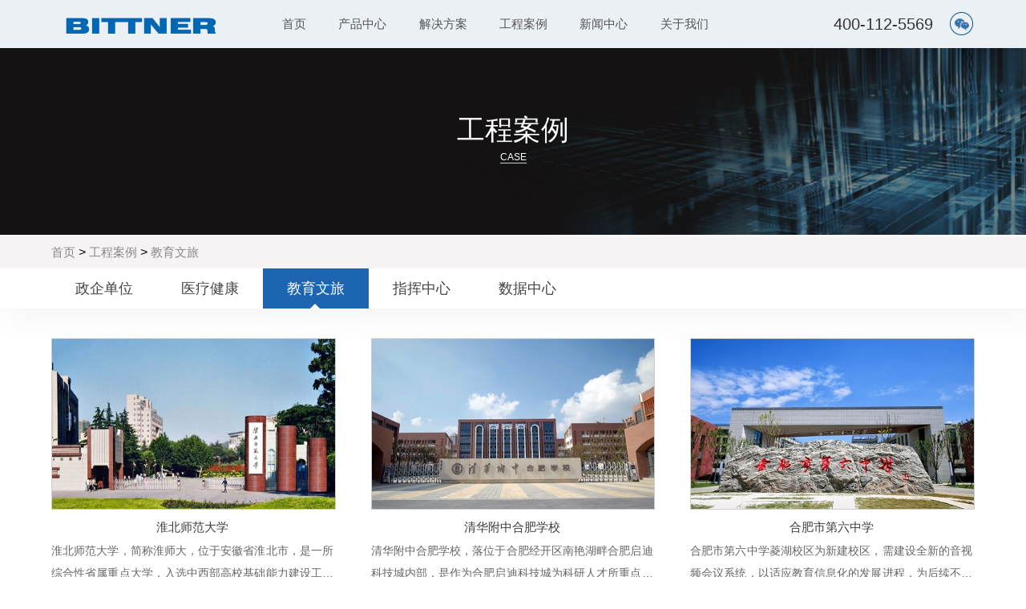

--- FILE ---
content_type: text/html
request_url: http://bittner-audio.cn/Images.Asp?pid=153
body_size: 7316
content:

<!DOCTYPE html>
<html>
<head>
<meta http-equiv="Content-Type" content="text/html; charset=gb2312">
<meta http-equiv="X-UA-Compatible" content="IE=EmulateIE7, IE=9">
<meta name="viewport" content="initial-scale=1.0, user-scalable=no" width="device-width">
<meta name="viewport" content="width=device-width, initial-scale=1, maximum-scale=1, user-scalable=no" />
<meta content="telephone=no" name="format-detection">
<title>教育文旅_Bittner  Audio</title>
<meta name="keywords" content="工程案例" />
<meta name="description" content="CASE" />
<link rel="shortcut icon" href="favicon.ico" />
<link rel="stylesheet" type="text/css" href="css/style.css?v=5">
<link rel="stylesheet" type="text/css" href="css/page.css?v=1">
<script src="http://cdn.loncent.com/bit/js/nav1.js" type="text/javascript"></script>
<!--<script src="js/nav2.js" type="text/javascript"></script>-->
<!--[if IE 8]>
	<link rel="stylesheet" type="text/css" href="css/ie8.css">
    <script src="js/html5.js"></script>
<![endif]-->
<!--[if IE 9]>
	<link rel="stylesheet" type="text/css" href="css/ie9.css">
    <script src="js/html5.js"></script>
<![endif]-->
<!--[if !IE]>
<!--><script>  
if (/*@cc_on!@*/false) {  
    document.documentElement.className+=' ie10';  
}  
</script>
<!--<![endif]-->
<script type="text/javascript">
$(document).ready(function(){
	Pid='153';
	if(Pid==''){
		document.getElementById('$m0').className='hover';
	}else{
		
				   document.getElementById('$m'+149).className='hover'; 
				  
		document.getElementById('$m'+149).className='hover';
		
	}
});
</script>

</head>
<body class="drawer drawer--right" >
<div class="web-nav target">
  <div class="logo"><a href="/"><img src="images/1-220120091103V7.png?v=4"></a></div>
  <div class="web-navers">
    <dl>
      <h3><a href="/">首页</a></h3>
    </dl>
	 
	<dl>
      <h3><a href="Products.Asp?pid=134#?pid=83">产品中心</a></h3>
      <h4><a href='Products.Asp?pid=134'>数字发言系列</a><a href='Products.Asp?pid=133'>音频矩阵系列</a><a href='Products.Asp?pid=138'>扬声器扩声系列</a><a href='Products.Asp?pid=136'>功率放大器系列</a><a href='Products.Asp?pid=131'>音视频管控系列</a><a href='Products.Asp?pid=124'>网络分布式系列</a><a href='Products.Asp?pid=132'>会议录直播系列</a><a href='Products.Asp?pid=128'>无纸化会议系列</a><a href='Products.Asp?pid=96'>其它周边系列</a></h4>
    </dl>
     
	<dl>
      <h3><a href="News.Asp?pid=158#?pid=148">解决方案</a></h3>
      <h4><a href='News.Asp?pid=158'>政企会议</a><a href='News.Asp?pid=156'>集控中心</a><a href='News.Asp?pid=161'>指挥中心</a><a href='News.Asp?pid=162'>智慧教育</a><a href='News.Asp?pid=155'>体育场馆</a></h4>
    </dl>
     
	<dl>
      <h3><a href="Images.Asp?pid=76#?pid=149">工程案例</a></h3>
      <h4><a href='Images.Asp?pid=76'>政企单位</a><a href='Images.Asp?pid=150'>医疗健康</a><a href='Images.Asp?pid=153'>教育文旅</a><a href='Images.Asp?pid=151'>指挥中心</a><a href='Images.Asp?pid=152'>数据中心</a></h4>
    </dl>
     
	<dl>
      <h3><a href="News.Asp?pid=25#?pid=73">新闻中心</a></h3>
      <h4><a href='News.Asp?pid=25'>新闻资讯</a><a href='News.Asp?pid=130'>阅读推荐</a></h4>
    </dl>
     
	<dl>
      <h3><a href="about.asp?pid=98#?pid=100">关于我们</a></h3>
      <h4><a href='Content.asp?pid=98'>品牌简介</a><a href='Content.asp?pid=99'>核心优势</a><a href='Content.asp?pid=159'>企业文化</a><a href='Content.asp?pid=160'>服务理念</a><a href='Contact.Asp?pid=97'>联系我们</a></h4>
    </dl>
    	
     </div>
  <div class="web-navright"> 
    <a href="TEL:400-112-5569" style="font-size:20PX; color:#333;">400-112-5569</a>
    <a href="javascript:;"><img src="images/nav_right_ino2.png"><span id="web-r-topimg" >
         <img src="./upfile/images/2022050915434673499.jpg">
		<b>官方微信</b></span></a>
	 <!--<a href="javascript:;"><img src="images/nav_right_ino1.png"><span id="web-r-topimg" ><img src="images/1-22012009333HH.png"><b>官方微博</b></span></a>
	 <a href="#">EN</a>-->  </div>
</div>
<!----------m-nav-start-------->
<header class="h5-naver target">
  <div class="html5">
    <k><a href="/"><img src="images/1-220120091103V7.png?v=1"></a></k>
    <button type="button" class="drawer-toggle drawer-hamburger"> <span class="drawer-hamburger-icon"></span></button>
    <nav class="drawer-nav" role="navigation">
      <ul class="drawer-menu">
        <li><a class="drawer-menu-item" href="/">网站首页</a></li>
 
           <li class="drawer-dropdown"><a class="drawer-menu-item" data-toggle="dropdown" role="button" aria-expanded="false" href="Products.Asp?pid=134#?pid=83">产品中心<span class="drawer-caret"></span></a>
          <ul class="drawer-dropdown-menu">
                <li><a href='Products.Asp?pid=134' class='drawer-dropdown-menu-item'>数字发言系列</a></li><li><a href='Products.Asp?pid=133' class='drawer-dropdown-menu-item'>音频矩阵系列</a></li><li><a href='Products.Asp?pid=138' class='drawer-dropdown-menu-item'>扬声器扩声系列</a></li><li><a href='Products.Asp?pid=136' class='drawer-dropdown-menu-item'>功率放大器系列</a></li><li><a href='Products.Asp?pid=131' class='drawer-dropdown-menu-item'>音视频管控系列</a></li><li><a href='Products.Asp?pid=124' class='drawer-dropdown-menu-item'>网络分布式系列</a></li><li><a href='Products.Asp?pid=132' class='drawer-dropdown-menu-item'>会议录直播系列</a></li><li><a href='Products.Asp?pid=128' class='drawer-dropdown-menu-item'>无纸化会议系列</a></li><li><a href='Products.Asp?pid=96' class='drawer-dropdown-menu-item'>其它周边系列</a></li>
                      </ul>
        </li>
     
           <li class="drawer-dropdown"><a class="drawer-menu-item" data-toggle="dropdown" role="button" aria-expanded="false" href="News.Asp?pid=158#?pid=148">解决方案<span class="drawer-caret"></span></a>
          <ul class="drawer-dropdown-menu">
                <li><a href='News.Asp?pid=158' class='drawer-dropdown-menu-item'>政企会议</a></li><li><a href='News.Asp?pid=156' class='drawer-dropdown-menu-item'>集控中心</a></li><li><a href='News.Asp?pid=161' class='drawer-dropdown-menu-item'>指挥中心</a></li><li><a href='News.Asp?pid=162' class='drawer-dropdown-menu-item'>智慧教育</a></li><li><a href='News.Asp?pid=155' class='drawer-dropdown-menu-item'>体育场馆</a></li>
                      </ul>
        </li>
     
           <li class="drawer-dropdown"><a class="drawer-menu-item" data-toggle="dropdown" role="button" aria-expanded="false" href="Images.Asp?pid=76#?pid=149">工程案例<span class="drawer-caret"></span></a>
          <ul class="drawer-dropdown-menu">
                <li><a href='Images.Asp?pid=76' class='drawer-dropdown-menu-item'>政企单位</a></li><li><a href='Images.Asp?pid=150' class='drawer-dropdown-menu-item'>医疗健康</a></li><li><a href='Images.Asp?pid=153' class='drawer-dropdown-menu-item'>教育文旅</a></li><li><a href='Images.Asp?pid=151' class='drawer-dropdown-menu-item'>指挥中心</a></li><li><a href='Images.Asp?pid=152' class='drawer-dropdown-menu-item'>数据中心</a></li>
                      </ul>
        </li>
     
           <li class="drawer-dropdown"><a class="drawer-menu-item" data-toggle="dropdown" role="button" aria-expanded="false" href="News.Asp?pid=25#?pid=73">新闻中心<span class="drawer-caret"></span></a>
          <ul class="drawer-dropdown-menu">
                <li><a href='News.Asp?pid=25' class='drawer-dropdown-menu-item'>新闻资讯</a></li><li><a href='News.Asp?pid=130' class='drawer-dropdown-menu-item'>阅读推荐</a></li>
                      </ul>
        </li>
     
           <li class="drawer-dropdown"><a class="drawer-menu-item" data-toggle="dropdown" role="button" aria-expanded="false" href="about.asp?pid=98#?pid=100">关于我们<span class="drawer-caret"></span></a>
          <ul class="drawer-dropdown-menu">
                <li><a href='Content.asp?pid=98' class='drawer-dropdown-menu-item'>品牌简介</a></li><li><a href='Content.asp?pid=99' class='drawer-dropdown-menu-item'>核心优势</a></li><li><a href='Content.asp?pid=159' class='drawer-dropdown-menu-item'>企业文化</a></li><li><a href='Content.asp?pid=160' class='drawer-dropdown-menu-item'>服务理念</a></li><li><a href='Contact.Asp?pid=97' class='drawer-dropdown-menu-item'>联系我们</a></li>
                      </ul>
        </li>
    	
     
              </ul>
    </nav>
  </div>
</header>

<link href="css/m-header.css" rel="stylesheet" type="text/css">
<script type="text/javascript" src="http://cdn.loncent.com/bit/js/m-header.js" ></script> 
<script type="text/javascript" src="http://cdn.loncent.com/bit/js/pbl01.js"></script> 
<script type="text/javascript" src="http://cdn.loncent.com/bit/js/pbl02.js"></script>

<div class="page_pro_banner"> <img src="./upfile/images/2022042918341073499.png">
  <h3> <font>工程案例</font> <span>CASE</span> </h3>
</div>

<div class="page_dg">
  <div>
    <left> 
<a href="./" style="text-decoration:none;">首页</a> > <a href='Images.Asp?pid=76#?pid=149'>工程案例</a> > <a href='Images.Asp?pid=153'>教育文旅</a></left>
  </div>
</div>


<div class="menu">
        <div class="main clearfix">
            <ul class="clearfix" id="menu">

                    <li id="$n76" class="">
                        <a href="Images.Asp?pid=76" ">政企单位</a>
                    </li>

                    <li id="$n150" class="">
                        <a href="Images.Asp?pid=150" ">医疗健康</a>
                    </li>

                    <li id="$n153" class="">
                        <a href="Images.Asp?pid=153" ">教育文旅</a>
                    </li>

                    <li id="$n151" class="">
                        <a href="Images.Asp?pid=151" ">指挥中心</a>
                    </li>

                    <li id="$n152" class="">
                        <a href="Images.Asp?pid=152" ">数据中心</a>
                    </li>

    
            </ul>
        </div>
    </div>
	
<script type="text/javascript">
$(document).ready(function(){
	Pid='153';
	document.getElementById('$n'+Pid).className='on';
});
</script>
<div class="page_about">
  <div class="p-about-txt">
    <h3>
	<font><div class="index_prolist">
      <dl>

<dd> <a href="img.asp?pid=153&id=130">
          <h3><img src="./upfile/images/2023082114171973499.jpg"></h3>
          <h4>
            <c>淮北师范大学</c>
            </h4>
			<h5><c>淮北师范大学，简称淮师大，位于安徽省淮北市，是一所综合性省属重点大学，入选中西部高校基础能力建设工程（二期）、安徽省高峰学科建设计划、国培计划。1974年建校，时为安徽师范大学淮北分校。1978年12月经国务院批准，定名为淮北煤炭师范学院，隶属原煤炭工业部。1998年9月实行“中央与地方共建，以安徽省管理为主”的管理体制。2010年3月经教育部批准，更名为淮北师范大学。</c></h5>
</a></dd>


<dd> <a href="img.asp?pid=153&id=129">
          <h3><img src="./upfile/images/2023082118045773499.jpg"></h3>
          <h4>
            <c>清华附中合肥学校</c>
            </h4>
			<h5><c>清华附中合肥学校，落位于合肥经开区南艳湖畔合肥启迪科技城内部，是作为合肥启迪科技城为科研人才所重点打造的教育配套资源，合肥市与清华附中合作开办，由清华附中直接管理。清华附中合肥学校与本部是一脉相承，身处合肥，就能享受到清华大学、清华附中雄厚的教育实力，学校规划建36班小学+42班中学，2018年底建成，2019年9月招生。</c></h5>
</a></dd>


<dd> <a href="img.asp?pid=153&id=55">
          <h3><img src="./upfile/images/2023072016305073499.jpg"></h3>
          <h4>
            <c>合肥市第六中学</c>
            </h4>
			<h5><c>    合肥市第六中学菱湖校区为新建校区，需建设全新的音视频会议系统，以适应教育信息化的发展进程，为后续不同规模的课程教学、讲座、培训等提供高效稳定的音频系统。
    本次建设包括：报告厅、行政会议室、培训室及多个小型会议室等。</c></h5>
</a></dd>


<dd> <a href="img.asp?pid=153&id=128">
          <h3><img src="./upfile/images/2023082113542373499.jpg"></h3>
          <h4>
            <c>合肥市五十中学</c>
            </h4>
			<h5><c>合肥市五十中学西校高刘分校创建于1969年，原名安徽省肥西高刘中学，2013年8月并入合肥市经济技术开发区，更名为合肥市第七十九中学，2018年7月，更名为合肥市五十中学西校高刘分校，位于合肥市经济技术开发区高刘镇河滨路2号，是经开区一所公办寄宿制初中，学校占地面积49402平方米，建筑总面积53233万平方米，2019年9月投入使用。</c></h5>
</a></dd>


<dd> <a href="img.asp?pid=153&id=60">
          <h3><img src="./upfile/images/2022102718165073499.jpg"></h3>
          <h4>
            <c>辽宁省交通高等专科学校</c>
            </h4>
			<h5><c>辽宁省交通高等专科学校坐落于历史文化名城沈阳，学校的前身是创建于1951年的东北交通学校,是为新中国交通建设而设立的第一所专门学校。</c></h5>
</a></dd>


<dd> <a href="img.asp?pid=153&id=124">
          <h3><img src="./upfile/images/2023072016132473499.jpg"></h3>
          <h4>
            <c>北京师范大学铜陵实验学校</c>
            </h4>
			<h5><c>铜陵市京师实验学校是集幼儿园、小学、初中、高中于一体的优质学校。学校位于安徽省铜陵市铜官区泰山北道2666号，占地面积468亩，建筑面积12.5万平方米，总投资约10亿元。设计规模为132个班，其中，幼儿园18个班，小学48个班，初中36个班，高中30个班。</c></h5>
</a></dd>


<dd> <a href="img.asp?pid=153&id=127">
          <h3><img src="./upfile/images/2023082113520573499.jpg"></h3>
          <h4>
            <c>合肥市六安路小学</c>
            </h4>
			<h5><c>合肥市六安路小学翠微分校成立于2015年，属于跨区域合作办学，六安路小学派出管理团队，经开区组建教师队伍，纳入经开区社发局管理，是一所新建学校，学校继承六小办学理念：“六年奠基一生，习惯造就未来”，坚持以生为本，落实养成教育，以培养有修养的社会小公民为目标，高起点办学的办学目标。</c></h5>
</a></dd>


<dd> <a href="img.asp?pid=153&id=61">
          <h3><img src="./upfile/images/2022102718205173499.jpg"></h3>
          <h4>
            <c>芜湖职业技术学院</c>
            </h4>
			<h5><c>学校创建于1983年，原名芜湖联合大学。1997年5月，更名为芜湖职业技术学院。2000年8月，芜湖农业学校并入学校。2012年5月，学校与芜湖信息技术职业学院合并，组建了新的芜湖职业技术学院。2022年，芜湖师范学校、芜湖职业技术学院附属中等职业学校整合并入学校，组建职业技术师范学院。</c></h5>
</a></dd>


<dd> <a href="img.asp?pid=153&id=132">
          <h3><img src="./upfile/images/2025052214480773499.jpg"></h3>
          <h4>
            <c>上海市上海中学</c>
            </h4>
			<h5><c>上海市上海中学，是国家教育体制改革项目“探索建立拔尖创新人才培养基地”试点学校，上海市首批实验性示范性高中，上海市双语教学实验学校与上海市科技特色示范学校。本次建设为学校图书管多媒体系统改造，采用我们提供的音视频融合系统产品，完美解决了用户定制化使用需求。</c></h5>
</a></dd>


<dd> <a href="img.asp?pid=153&id=126">
          <h3><img src="./upfile/images/2023082113455773499.jpg"></h3>
          <h4>
            <c>合肥市第四十六中学</c>
            </h4>
			<h5><c>合肥市第四十六中学海恒分校的前身是合肥市第六十中学，创建于1969年，学校坐落于美丽的南艳湖畔，地处合肥经济技术开发区繁华大道和习友路交叉口，紧邻“爱民模范”盛习友烈士展览馆，学校占地96亩，拥有教学楼两栋、实验楼一栋、综合楼一栋，总建筑面积达16000平方米。</c></h5>
</a></dd>


<dd> <a href="img.asp?pid=153&id=125">
          <h3><img src="./upfile/images/2023082113433973499.jpg"></h3>
          <h4>
            <c>合肥市翡翠学校</c>
            </h4>
			<h5><c>合肥市翡翠学校于2013年9月1日落成并正式开学，学校地处合肥经济技术开发区棋石路189号，北临石笋路，西依棋石路，南面明珠路,东靠双笋路，是一所隶属于合肥经济技术开发区的公办学校。学校占地近45亩,建筑面积28000平方米，学校有四栋教学楼、一栋综合楼、一栋室内体育馆，篮球场、手球场等运动场地配备齐全。</c></h5>
</a></dd>


<dd> <a href="img.asp?pid=153&id=68">
          <h3><img src="./upfile/images/2022102718200273499.jpg"></h3>
          <h4>
            <c>合肥市第六十一中学</c>
            </h4>
			<h5><c>合肥市第六十一中学是直属合肥市包河区教育局领导的一所九年一贯制的学校，分为本部分部两个办学点，本部设有小学至初中共九个年级，分部设有小学一年级至小学六年级。</c></h5>
</a></dd>


</dl>

    </div>  </font>
	</h3>
  </div>
 </div>
<div class="in-footer target">
  <div class="in-f-left">
    <dl>
      <h3><img src="images/in-f-left1.png"><span>简历投递</span></h3>
      <h4>bittner-audio@outlook.com</h4>
    </dl>
    <dl>
      <h3><img src="images/in-f-left2.png"><span>商务合作</span></h3>
      <h4>bittner-audio@outlook.com</h4>
    </dl>
    <dl>
      <h3><img src="images/in-f-left3.png"><span>媒体垂询</span></h3>
      <h4>bittner-audio@outlook.com</h4>
    </dl>
  </div>
  <div class="in-f-center">     <dl>
      <dt><a href="Products.Asp?pid=133">产品中心</a></dt>
      <dd><a href='Products.Asp?pid=134'>数字发言系列</a><a href='Products.Asp?pid=133'>音频矩阵系列</a><a href='Products.Asp?pid=138'>扬声器扩声系列</a><a href='Products.Asp?pid=136'>功率放大器系列</a><a href='Products.Asp?pid=131'>音视频管控系列</a><a href='Products.Asp?pid=124'>网络分布式系列</a><a href='Products.Asp?pid=132'>会议录直播系列</a><a href='Products.Asp?pid=128'>无纸化会议系列</a><a href='Products.Asp?pid=96'>其它周边系列</a></dd>
    </dl>
        <dl>
      <dt><a href="Images.Asp?pid=76">工程案例</a></dt>
      <dd><a href='Images.Asp?pid=76'>政企单位</a><a href='Images.Asp?pid=150'>医疗健康</a><a href='Images.Asp?pid=153'>教育文旅</a><a href='Images.Asp?pid=151'>指挥中心</a><a href='Images.Asp?pid=152'>数据中心</a></dd>
    </dl>
        <dl>
      <dt><a href="News.Asp?pid=101">解决方案</a></dt>
      <dd><a href='News.Asp?pid=158'>政企会议</a><a href='News.Asp?pid=156'>集控中心</a><a href='News.Asp?pid=161'>指挥中心</a><a href='News.Asp?pid=162'>智慧教育</a><a href='News.Asp?pid=155'>体育场馆</a></dd>
    </dl>
     </div>
  <div class="in-f-right">
    <h3>关注我们</h3>
    <h4>
         <img src="./upfile/images/2022050915434673499.jpg">
		<span>微信二维码</span></h4>
 <!--   <h4><img src="images/1-22012009333HH.png"><span>微博二维码</span></h4> -->
  </div>
  <div class="in-f-bottom">Copyright &copy; 2022 Smartgen Electronic Co., Limited (众智音频） 版权所有 </div>
</div>

<!-- 应用插件标签 start --> 
  
<!-- 应用插件标签 end --> 
<script type="text/javascript" src="http://cdn.loncent.com/bit/js/pbl02.js"></script>
<link rel="stylesheet" href="css/h5.css?v=2" />
</body>
</html>
<script type="text/javascript">
$(function(){
	$("img").removeAttr('title');
});
</script>
<script type="text/javascript" src="js/index.js"></script>

--- FILE ---
content_type: text/css
request_url: http://bittner-audio.cn/css/style.css?v=5
body_size: 11230
content:
/* 易优CMS（eyoucms.com）安全--简单--易用 */
@charset "utf-8";
/* CSS Document */


*, body, html, h1, h2, h3, h4, h5, h6, div, p, b, c, e, g, j, dl, dd, dt, span, strong, font {
	font-size: 1em;
	padding: 0px;
	margin: 0px;
	font-weight: normal;
	font-family: Arial, "黑体"
}
h1, h2, h3, h4, h5, h6, div, p, b, c, e, g, j, dl, dd, dt, span, strong, font {
	font-size: 1em;
	padding: 0px;
	margin: 0px;
	font-weight: normal;
}
body, html {
	height: 100% !important;
	font-weight: normal;
	font-size: 1em;
	max-width: 100%;
}
a {
	text-decoration: none;
	font-weight: normal;
	font-size: 1em;
}
ul, li {
	list-style: none;
	font-weight: normal;
	font-size: 1em;
}
.p-p-s-one {
	text-align: center;
	background: #2768ad;
	padding: 5% 0;
	display: block;
	overflow: hidden;
	border-bottom: 1px solid #fff;
}
.p-p-s-one h3 {
	color: #fff;
	font-size: 19px;
	display: inline-block;
	border-bottom: 2px solid;
	line-height: 2em;
	margin-bottom: 2em;
}
.p-p-s-one h4 {
	color: #fff;
	font-size: 17px;
	text-align: left;
	line-height: 1.6em;
	display: block;
	width: 64%;
	margin: 0 auto;
}
.p-p-s-two {
	text-align: center;
	background: #2768ad;
	padding: 5% 10%;
	display: block;
	overflow: hidden;
}
.p-p-s-two h3 {
	color: #fff;
	font-size: 19px;
	display: inline-block;
	border-bottom: 2px solid;
	line-height: 2em;
	margin-bottom: 2em;
}
.p-p-s-two h4 {
	display: block;
	overflow: hidden;
}
.p-p-s-two h4 dt {
	margin: 0 2em;
	display: inline-block;
	overflow: hidden;
}
.p-p-s-two h4 dt img {
	display: block;
	width: 80%;
	margin: 0 auto;
}
.p-p-s-two h4 dt span {
	display: block;
	color: #fff;
	font-size: 17px;
	border-top: 1px solid;
	margin-top: 1em;
	line-height: 2em;
}
.nav_right h2 .contact-list-D-more {
	display: block;
	float: left;
	margin-right: 4%;
}
.nav_right h2 .contact-list-D-more .cd-modal-action .icon {
	-webkit-filter: grayscale(100%);
	-moz-filter: grayscale(100%);
	-ms-filter: grayscale(100%);
	-o-filter: grayscale(100%);
	filter: grayscale(100%);
	filter: gray;
}
.nav_right h2 .contact-list-D-more .cd-modal-action .icon:hover {
	-webkit-filter: grayscale(0%);
}
.nav_right h2 b {
	display: block;
	float: left;
}
.nav_right h2 f {
	display: block;
	float: left;
}
.index_about .video-auto-box .at-img {
	margin-left: 0 !important;
	width: 100% !important;
	height: 100% !important;
}
/*
.index_header{ width:100%; overflow:hidden;}
.top {position: fixed;left: 0px;top: 0px;width: 100%;z-index: 9999999;}
.index_header_top{width: 100%;overflow: hidden;background: rgba(6, 80, 156, 0.4);height: 30px;line-height: 30px;}
.index_header_top left{color: #fff;margin-left:4.2%;font-size: 0.9em;    float: left;}
.index_header_top right{float: right;margin-right:4.2%;color: #fff;font-size: 1em;width: 22%;}
.index_header_top right b{display: block;float: left;width: 16px;height: 17px;margin-top: 1%; margin-left:6em;}
.index_header_top right img{width: 100%;height: 100%;}
.index_header_top right c{margin-left: 2%;display: block;float: right; font-size:0.9em;}


.header_nav{width: 100%;background-color: #fff;overflow: hidden;border-bottom: 1px solid rgba(0, 0, 0, 0.07);}
.logo{width: 16%;float: left;margin-left:4.2%;margin-top: 0.8%;height: 46px;}
.logo a{ display:block;width: 100%;height: 100%;}

#menu-button{ display:none;}
#cssmenu{ width:56%; float:left; height:58px; line-height:58px;}
#cssmenu ul{ }
#cssmenu ul li{}
#menu-line {position: absolute;  left: 0;height: 3px;background: #106ac6;-webkit-transition: all 0.25s ease-out;display: none;
-moz-transition: all 0.25s ease-out;-ms-transition: all 0.25s ease-out;-o-transition: all 0.25s ease-out;transition: all 0.25s ease-out;}
#cssmenu > ul > li {float: left;}
#cssmenu.align-center > ul {font-size: 0;text-align: center;}
#cssmenu.align-center > ul > li {display: inline-block;float: none;}
#cssmenu.align-center ul ul {text-align: left;}
#cssmenu.align-right > ul > li {float: right;}
#cssmenu.align-right ul ul {text-align: right;}
#cssmenu > ul > li > a {padding: 24px 24px 15px 24px;font-size: 1.05em;text-decoration:none;text-transform: uppercase;color: #000000;
-webkit-transition: color .2s ease;-moz-transition: color .2s ease;-ms-transition: color .2s ease;-o-transition: color .2s ease;
transition: color .2s ease;}
#cssmenu > ul > li:hover > a,
#cssmenu > ul > li.active > a {}
#cssmenu > ul > li.has-sub > a {}
#cssmenu > ul > li.has-sub:hover > a::after {border-color: #009ae1;}
#cssmenu ul ul {position: absolute;left: -9999px;}
#cssmenu li:hover > ul {left: auto;}
#cssmenu.align-right li:hover > ul {right: 0;}
#cssmenu ul ul ul {margin-left: 100%;top: 0;}
#cssmenu.align-right ul ul ul {margin-left: 0;margin-right: 100%;}
#cssmenu ul ul li {-webkit-transition: height .2s ease;-moz-transition: height .2s ease;-ms-transition: height .2s ease;
-o-transition: height .2s ease;transition: height .2s ease;background: #333333;padding: 0 20px 0 24px;width:100%;}
#cssmenu ul li:hover > ul > li {height: 2.2em;line-height: 2.2em;}
#cssmenu ul ul li a {font-size:0.9em;text-decoration: none;color: #fff;
-webkit-transition: color .2s ease;-moz-transition: color .2s ease;-ms-transition: color .2s ease;-o-transition: color .2s ease;
transition: color .2s ease;}
#cssmenu ul ul li:hover > a,
#cssmenu ul ul li a:hover {color: #009ae1;}
#cssmenu.align-right ul ul li.has-sub > a::after {right: auto;left: 10px;border-bottom: 0;border-right: 0;
border-top: 1px solid #dddddd;border-left: 1px solid #dddddd;}
#cssmenu ul ul li.has-sub:hover > a::after {border-color: #ffffff;}
#cssmenu > ul > li:hover{}
.nav_right{ float: right;width: 11%;margin-top:1.2%;margin-right:4.2%;}
.nav_right h1{ float:left;margin-right: 4%;margin-top: 2.5%;font-size: 1em;}
.nav_right h1 a{ color:#6E6E6E;display: block;float: left;}
.nav_right h1 a:hover{color: #1E61A5;}
.nav_right h1 c{display: block;float: left;}
.nav_right h2{ float:right;width:70%;height: 2em;}
.nav_right h2 .header_ewm{ display:block; float:left;     margin-right: 4%;}
.nav_right h2 .header_ewm b{-webkit-filter: grayscale(100%);-moz-filter: grayscale(100%);
-ms-filter: grayscale(100%);-o-filter: grayscale(100%);filter: grayscale(100%);filter: gray;}
.nav_right h2 .header_ewm:hover b{-webkit-filter: grayscale(0%);}
.nav_right h2 .header_ewm c{ display:none;position: absolute;top: 96%;right: 5%;z-index: 9999999999;}
.nav_right h2 .header_ewm:hover c{ display:block;}
.nav_right h2 .header_zl:hover{ -webkit-filter: grayscale(0%);}
.nav_right h2 .header_zl{ display:block; float:left; -webkit-filter: grayscale(100%);-moz-filter: grayscale(100%);
-ms-filter: grayscale(100%);-o-filter: grayscale(100%);filter: grayscale(100%);filter: gray;}

.topScroll .index_header_top{ display:none;}*/

body .target.index_banner {
	opacity: 0;
	transform: translate(0px, 50px);
	-webkit-transform: translate(0px, 50px);
	transition: 200ms ease 200ms;
	-webkit-transition: 400ms ease 400ms;
}
body .action.index_banner {
	opacity: 1;
	transform: translate(0px, 0px);
	-webkit-transform: translate(0px, 0px);
}
.index_about .target.index_about_two {
	opacity: 0;
	transform: translate(0px, 50px);
	-webkit-transform: translate(0px, 50px);
	transition: 200ms ease 200ms;
	-webkit-transition: 400ms ease 400ms;
}
.index_about .action.index_about_two {
	opacity: 1;
	transform: translate(0px, 0px);
	-webkit-transform: translate(0px, 0px);
}
.index_about_one .target.index-3 {
	opacity: 0;
	transform: translate(0px, 50px);
	-webkit-transform: translate(0px, 50px);
	transition: 200ms ease 200ms;
	-webkit-transition: 400ms ease 400ms;
}
.index_about_one .action.index-3 {
	opacity: 1;
	transform: translate(0px, 0px);
	-webkit-transform: translate(0px, 0px);
}
.index_about_one .target.i-a-o-right {
	opacity: 0;
	transform: translate(0px, 50px);
	-webkit-transform: translate(0px, 50px);
	transition: 200ms ease 200ms;
	-webkit-transition: 400ms ease 400ms;
}
.index_about_one .action.i-a-o-right {
	opacity: 1;
	transform: translate(0px, 0px);
	-webkit-transform: translate(0px, 0px);
}
body .target.index_pro {
	opacity: 0;
	transform: translate(0px, 50px);
	-webkit-transform: translate(0px, 50px);
	transition: 200ms ease 200ms;
	-webkit-transition: 400ms ease 400ms;
}
body .action.index_pro {
	opacity: 1;
	transform: translate(0px, 0px);
	-webkit-transform: translate(0px, 0px);
}
body .target.mlu {
	opacity: 0;
	transform: translate(0px, 50px);
	-webkit-transform: translate(0px, 50px);
	transition: 200ms ease 200ms;
	-webkit-transition: 400ms ease 400ms;
}
body .action.mlu {
	opacity: 1;
	transform: translate(0px, 0px);
	-webkit-transform: translate(0px, 0px);
}
body .target.index_apply {
	opacity: 0;
	transform: translate(0px, 50px);
	-webkit-transform: translate(0px, 50px);
	transition: 200ms ease 200ms;
	-webkit-transition: 400ms ease 400ms;
}
body .action.index_apply {
	opacity: 1;
	transform: translate(0px, 0px);
	-webkit-transform: translate(0px, 0px);
}
body .target.index_news {
	opacity: 0;
	transform: translate(0px, 50px);
	-webkit-transform: translate(0px, 50px);
	transition: 200ms ease 200ms;
	-webkit-transition: 400ms ease 400ms;
}
body .action.index_news {
	opacity: 1;
	transform: translate(0px, 0px);
	-webkit-transform: translate(0px, 0px);
}
body .target.in-footer {
	opacity: 0;
	transform: translate(0px, 0px);
	-webkit-transform: translate(0px, 0px);
	transition: 200ms ease 200ms;
	-webkit-transition: 400ms ease 400ms;
}
body .action.in-footer {
	opacity: 1;
	transform: translate(0px, 0px);
	-webkit-transform: translate(0px, 0px);
}
body .target.web-nav {
	opacity: 0;
	transform: translate(0px, 0px);
	-webkit-transform: translate(0px, 0px);
	transition: 20ms ease 20ms;
	-webkit-transition: 40ms ease 40ms;
}
body .action.web-nav {
	opacity: 1;
	transform: translate(0px, 0px);
	-webkit-transform: translate(0px, 0px);
}
body .target.h5-naver {
	opacity: 0;
	transform: translate(0px, 0px);
	-webkit-transform: translate(0px, 0px);
	transition: 60ms ease 60ms;
	-webkit-transition: 80ms ease 80ms;
}
body .action.h5-naver {
	opacity: 1;
	transform: translate(0px, 0px);
	-webkit-transform: translate(0px, 0px);
}
.in-f-center dl dd #wap {
	display: none;
}
.in-f-center #wap2 {
	display: inline-block;
}
.index_about {
	width: 100%;
	margin: 0 auto;
	overflow: hidden;
}
.index_about_one {
	position: relative;
	background: #e2ebf5;
	padding: 3% 10%;
	display: block;
	overflow: hidden;
}
.index_about_one .i-a-o-right {
	float: left;
	width: 53%;
	margin-left: 2%;
	display: block;
	overflow: hidden;
}
.index_about_one .i-a-o-right span {
	display: block;
	height: 2px;
	background: #666;
	width: 15%;
}
.index_about_one .i-a-o-right h3 {
	color: #333;
	display: block;
	line-height: 1.4em;
	font-size: 27px;
	margin: 0.6em 0;
}
.index_about_one .i-a-o-right h4 {
	margin-bottom: 2em;
	font-size: 17px;
	color: #666;
	margin-top: 3em;
	line-height: 30px;
}
.index_about_one .i-a-o-right h5 {
	display: block;
	overflow: hidden;
}
.index_about_one .i-a-o-right h5 a:nth-child(3n) {
	float: right;
	margin-right: 0;
}
.index_about_one .i-a-o-right h5 a {
	display: block;
	overflow: hidden;
	float: left;
	width: 31%;
	margin-right: 3.5%;
}
.index_about_one .i-a-o-right h5 a img {
	width: 100%;
}
.index_about_one .index-3 {
	position: relative;
	height: auto;
	float: left;
	width: 45%;
}
.index_about_one .index-3 ul li {
	height: auto;
	position: relative;
}
.index_about_one .index-3 .mask-txt {
	position: absolute;
	top: 0;
}
.index_about_one .index-3 ul li video {
	width: 100% !important;
	height: auto !important;
	margin-left: 0 !important;
}
.index_about_one .auto-box-div img {
	height: 100%;
}
/*
.index_about_one{ width:100%; overflow:hidden;}
.index_about_one_left{width: 50%;float: left;height: 15em;position: relative; overflow:hidden;}
.index_about_one_left h1{position: absolute;top:30%;left:7%;}
.index_about_one_left h1 b{display: block;}
.index_about_one_left h1 b img{ width:inherit;-webkit-transition: all ease 0s;}
.index_about_one_left h1 c{width: 14%;display: block;border-bottom: 1px solid #fff;margin-top: 1%;}
.index_about_one_left h1 e{color: #fff;font-size: 1.2em;display: block;margin-top: 3%;}
.index_about_one_left h1 f{color: #fff;font-size: 1em;margin-top: 1%;display: block;}
.index_about_one_left h2{position:absolute;bottom: 0;background-color: rgba(232, 232, 232, 0.87);width: 100%;height: 2.5em;line-height: 2.5em;}
.index_about_one_left h2 g{color: #545353;font-size: 0.96em;margin-left: 7%;margin-right: 2%;}
.index_about_one_left h2 k{}
.index_about_one_left h2 k img{ width:inherit;height: inherit;}
.index_about_one_left .hover{width: 100%;height: 100%;transition: all ease 0.8s;-webkit-transition: all ease 0.8s;}
.index_about_one_left:hover .hover{transform: scale(1.1,1.1);transition: all ease 0.8s;-webkit-transition: all ease 0.8s;}
.index_about_one_right{ width:50%; background:#eee; height:15em;float: left;}
.index_about_one_right h1{padding: 4% 4% 4% 8%;}
.index_about_one_right h1 b{display: block;text-align: center;line-height: 1.2;}
.index_about_one_right h1 b t{display: block;color:#06509c;font-size: 1.6em;}
.index_about_one_right h1 b c{display: block;height: 1px;background: #418ADF;width: 18%;margin: 0 auto;margin-top: 3%;}
.index_about_one_right h1 b e{color: #8D8B8B;font-size: 1.4em;margin-left: 2%;}
.index_about_one_right h1 k{border-bottom: 1px solid #ccc;display: block;margin-top: 1%;}
.index_about_one_right h1 g{color: #6e6e6e;display: block;margin-top:3%;font-size: 1em;line-height: 1.6em;text-align: center;}
.index_about_one_right h1 f{display: block;width: 30%;background-color: #00a2e1;text-align: center;line-height: 2.1em;margin: 2% auto 0%;
text-transform: uppercase;font-size: 0.9em;}
.index_about_one_right h1 f a{ color:#fff;}
.index_about_one_right h1:hover c{ color:#00a2e1;}
.index_about_one_right h1:hover f{background-color: #17AFEA;}*/

.index_about_two {
	width: 80%;
	margin: 0 auto;
	overflow: hidden;
	margin-top: 3em;
	margin-bottom: 3em;
}
.index_about_two dl {
	overflow: hidden;
}
.index_about_two dl dd {
	width: 25%;
	float: left;
	text-align: center;
}
.index_about_two dl dd a {
}
.index_about_two dl dd h1 {
	width: 36%;
	margin: auto;
	margin-bottom: 0.5em;
}
.index_about_two dl dd h1 img {
	width: 90px;
}
.index_about_two dl dd h2 {
	font-size: 19px;
	font-weight: normal;
	color: #000;
}
.index_about_two dl dd h3 {
	font-size: 15px;
	font-weight: normal;
	color: #999;
	margin-top: 1em;
	line-height: 1.8em;
}
.index_about_two dl dd h4 {
	border: 1px solid #418ADF;
	font-weight: normal;
	font-size: 0.9rem;
	width: 26%;
	line-height: 1.8em;
	margin: auto;
	margin-top: 1em;
}
.index_about_two dl dd h4 a {
	color: #418ADF;
}
.index_about_two dl dd h4:hover {
	background: #418ADF;
}
.index_about_two dl dd h4:hover a {
	color: #fff;
}
.index_about_two dl dd:nth-child(4n) {
	margin-right: 0;
	float: right;
}
.index_pro {
	width: 80%;
	overflow: hidden;
	padding: 5% 10% 4%;
	background: #333;
}
.index_pro a:nth-child(3n) {
	float: right;
	margin-right: 0;
}
.index_pro a {
	border-bottom: 1px solid #333;
	padding-bottom: 0;
	margin-right: 2%;
	display: block;
	float: left;
	width: 32%;
	overflow: hidden;
}
.index_pro a img {
	width: 100%;
	float: left;
}
.index_pro dt {
	display: block;
	float: left;
	width: 100%;
	text-align:center;
	margin-left: 0;
}
.index_pro a span {
	display: block;
	font-size: 27px;
	color: #fff;
	margin-bottom: 0.5em;
}
.index_pro a span img {
	width: 120px;
	float: none;
}
.index_pro a font {
	display: block;
	font-size: 15px;
	color: #fff;
	margin-bottom: 1em;
}
.index_pro a strong {
	color: #fff;
	font-weight: bold;
	font-size: 17px;
	line-height:40px;
}
.index_pro a:hover {
	border-bottom: 1px solid #ccc;
	padding-bottom: 0;
}
/*.index_pro { height:24em;}
.index_pro .pro_tit{width: 100%;height: 100%;position: relative; overflow:hidden;}
.index_pro .pro_tit h1{margin-left:10%;margin-top:4%;overflow: hidden;text-align: left;}
.index_pro .pro_tit h1 c{display: block;font-size: 1.9em;text-transform: uppercase;color: #fff; font-family:Arial, Helvetica, sans-serif; line-height:1.2em;}
.index_pro .pro_tit h1 e{border-bottom:1px solid rgba(255, 255, 255, 0.61);display: block;width: 4%;margin-top: 0.5%;}
.index_pro .pro_tit h1 g{display: block;color: #fff;font-size:17px;margin-top: 0.5%; letter-spacing: 0.2em;}
.index_pro .pro_tit h1 b{display: block;width: 8%;margin-top: 0.6%;border-bottom: 1px solid rgba(255, 255, 255, 0.6);}
.index_pro .pro_tit h1 f{display: block;color: #fff;font-size: 21px;margin-top: 1%;}
.index_pro .pro_tit h1 f a{color:#fff;}
.index_pro .pro_tit h1 k{color: rgba(255, 255, 255, 0.5);text-transform: uppercase;font-size: 1em;display: block; font-family:Arial, Helvetica, sans-serif;}
.index_pro .pro_tit h1 k a{color: #1266bb;}
.index_pro .pro_tit h1 d{display: block;border: 1px solid rgba(204, 204, 204, 0.78);width:10%;text-align: center;line-height: 2em;border-radius: 2px;
margin-top: 1em; font-size:0.9em;}
.index_pro .pro_tit h1 d a{ color:rgba(255, 255, 255, 0.69);}
.index_pro .flickerplate{ height:100%;}
.index_pro .flickerplate .arrow-navigation.right .arrow{ display:none;}
.index_pro .flickerplate .arrow-navigation.left .arrow{ display:none;}*/





.index_news {
	width: 100%;
	overflow: hidden;
	background-color: #eee;
}
.index_news_n {
	width: 80%;
	margin: 0 auto;
	overflow: hidden;
	padding-top: 3%;
	padding-bottom: 2.5%;
}
.index_news_n_tit {
	width: 100%;
	overflow: hidden;
}
.index_news_n_tit h1 {
	width: 100%;
	text-align: center;
	color: #06509c;
	font-size: 23PX
}
.index_news_n_tit p {
	height: 1px;
	background: #06509c;
	width: 10%;
	margin: 1% auto 0;
}
.index_news_n_tit h1 k {
	display: block;
	float: left;
}
.index_news_n_tit h1 k img {
}
.index_news_n_tit h1 g {
	color: #06509c;
	font-size: 1.8em;
	margin-left: 2%;
}
.index_news_n_tit h1 d {
	color: #BCBBBB;
	font-size: 1.4em;
	margin-left: 2%;
}
.index_news_n_tit h2 {
	float: right;
	text-transform: uppercase;
	font-size: 1em;
	margin-top: 0.6em;
}
.index_news_n_tit h2 a {
	color: #6d6767;
}
.index_news_n_top {
	width: 100%;
	overflow: hidden;
	margin-top: 2%;
}
.index_news_n_top dl {
	overflow: hidden;
}
.index_news_n_top dl dd {
	width: 32%;
	float: left;
	margin-bottom: 2%;
	margin-right: 2%;
}
.index_news_n_top dl dd a {
	display: block;
}
.index_news_n_top dl dd h3 {
	overflow: hidden;
	height: 230px;
}
.index_news_n_top dl dd h3 img {
	width: 100%;
	height: auto;
	transition: all ease 0.8s;
	-webkit-transition: all ease 0.8s;
}
.index_news_n_top dl dd:hover h3 img {
	transform: scale(1.05, 1.05);
	transition: all ease 0.8s;
	-webkit-transition: all ease 0.8s;
}
.index_news_n_top dl dd h4 {
	overflow: hidden;
	margin-top: 2%;
}
.index_news_n_top dl dd h4 c {
	color: #3d3d3d;
	display: block;
	font-size: 19px;
	line-height: 2em;
	text-align:center;
}
.index_news_n_top dl dd h4 b {
	display: none;
	margin-top: 1%;
	color: #A8A8A8;
	font-size: 0.9em;
}
.index_news_n_top dl dd h4 b e {
	display: block;
	float: left;
	color: #A8A8A8;
	font-size: 0.8em;
}
.index_news_n_top dl dd h4 b f {
	color: #BCBCBC;
	font-size: 0.8em;
	display: block;
	float: right;
}
.index_news_n_top dl dd:hover h4 c {
	color: #066FE1;
}
.index_news_n_top dl dd:nth-child(3n) {
	margin-right: 0;
}
.index_news_n_lb {
	width: 100%;
	margin: 0 auto;
	overflow: hidden;
	padding-top: 2%;
	border-top: 1px solid #ddd;
	/*display: none;*/
}
.index_news_n_lb div {
	float: left;
	width: 33.3333%;
}
.index_news_n_lb div a {
	margin-bottom: 0.5em;
	display: block;
	overflow: hidden;
}
.index_news_n_lb div p {
	margin-right: 2%;
	color: #999;
	text-align: start;
	float: left;
	font-size: 15px;
}
.index_news_n_lb div span {
	color: #06509c;
}
.index_news_n_lb div:hover p {
	color: #06509c;
}
.index_news_n h2 {
	border: 1px solid #06509c;
	width: 10%;
	text-align: center;
	margin: 1em auto 2%;
	line-height: 1.8em;
}
.index_news_n h2 a {
	color: #06509c;
	display: block;
	font-size: 0.9em;
}
.index_news_n_lb div:first-of-type, .index_news_n_lb div:nth-child(2n), .index_news_n_lb div:nth-child(3n) {
	display: none;
}
.index_news_n_lb div:nth-child(4n), .index_news_n_lb div:nth-child(5n), .index_news_n_lb div:nth-child(6n), .index_news_n_lb div:nth-child(7n), .index_news_n_lb div:nth-child(8n), .index_news_n_lb div:nth-child(9n) {
	display: block;
}



/*产品列表*/
.index_prolist {
	width: 100%;
	overflow: hidden;
	margin-top: 2%;
}
.index_prolist dl {
	overflow: hidden;
}
.index_prolist dl dd {
	width: 30.6%;
	float: left;
	margin-bottom: 2%;
	margin-right: 4%;
}
.index_prolist dl dd a {
	display: block;
}
.index_prolist dl dd h3 {
	overflow: hidden;
	/*height: 230px;*/
	border:1px #ccc solid;
	line-height:70% !important;
}
.index_prolist dl dd h3 img {
	width: 100%;
	height: auto;
	min-height:200px;
	transition: all ease 0.8s;
	-webkit-transition: all ease 0.8s;
}
.index_prolist dl dd:hover h3 img {
	transform: scale(1.05, 1.05);
	transition: all ease 0.8s;
	-webkit-transition: all ease 0.8s;
}
.index_prolist dl dd h4 {
	overflow: hidden;
	margin-top: 2%;
}
.index_prolist dl dd h4 c {
	color: #3d3d3d;
	display: block;
	font-size: 19px;
	line-height: 2em;
	text-align:center;
}
.index_prolist dl dd h4 b {
	display: none;
	margin-top: 1%;
	color: #A8A8A8;
	font-size: 0.9em;
}
.index_prolist dl dd h4 b e {
	display: block;
	float: left;
	color: #A8A8A8;
	font-size: 0.8em;
}
.index_prolist dl dd h4 b f {
	color: #BCBCBC;
	font-size: 0.8em;
	display: block;
	float: right;
}
.index_prolist dl dd:hover h4 c {
	color: #066FE1;
}
.index_prolist dl dd:nth-child(3n) {
	margin-right: 0;
}



.index_banner {
	display: block;
	position: relative;
	height: 100%;
	width: 100%;
	overflow: hidden;
}
/*
.index_news_n_bottom{ width:100%; overflow:hidden;}
.index_news_n_bottom left{float: left;width: 50%;overflow: hidden;background-color: #666;height: 16em;}
.index_news_n_bottom left .news_tit{width: 30%;float: left;margin-left: 6%;margin-top: 6%;}
.index_news_n_bottom left .news_tit h1{font-size: 0.8em;color: rgba(255, 255, 255, 0.62);}
.index_news_n_bottom left .news_tit h2{font-size: 1em;margin-top: 3%;} 
.index_news_n_bottom left .news_tit h2 a{ color:#fff;}
.index_news_n_bottom left .news_video{float:left;margin-top: 6%;margin-left: 4%;overflow:hidden;border:2px solid #fff; width:50%; height:11em;}
.index_news_n_bottom left .news_video img{ width:100%; height:100%;}
.index_news_n_bottom left .news_video a{ display:block;}*/

.flex-direction-nav {
	position: absolute;
	bottom: 20%;
	left: 6%;
}
.flex-direction-nav li {
	float: left;
	border: 1px solid rgba(255, 255, 255, 0.61);
}
.flex-direction-nav li:first-of-type {
	border-right: 0px solid #ccc;
}
.flex-viewport ul li img {
	width: 100%;
	height: 100%;
	transition: all ease 0.8s;
	-webkit-transition: all ease 0.8s;
}
.flex-viewport ul li:hover img {
	transform: scale(1.1, 1.1);
	transition: all ease 0.8s;
	-webkit-transition: all ease 0.8s;
}
.flex-viewport {
	height: 100%;
}
.flexslider {
	height: 16em;
	position: relative;
}
.flexslider .flex-direction-nav li a:hover, nav .primary_nav > li > a:hover, nav .primary_nav > li:hover > a, .product_rightcol .add_to_buttons button.add_cart, .action_buttonbar button.checkout, #shopping-cart-table tr td a.remove:hover {
	background-color: rgba(255, 255, 255, 0.68);
}
.flex-caption {
	border-left-color: #f38256
}
.flex-container a:active, .flexslider a:active, .flex-container a:focus, .flexslider a:focus {
	outline: none;
}
.flexslider .flex-direction-nav li a {
	display: block;
	width: 30px;
	height: 30px;
	text-indent: -3000px;
	background-repeat: no-repeat;
	background-position: center;
	-moz-transition: background 200ms ease-in-out 0s;
}
.flex-direction-nav .flex-next {
	background-image: url(../images/banner_rotator_right.png);
}
.flex-direction-nav .flex-prev {
	background-image: url(../images/banner_rotator_left.png);
}
.flexslider:hover .flex-next {
	opacity: 0.8;
	right: 5px;
}
.flexslider:hover .flex-prev {
	opacity: 0.8;
	left: 5px;
}
.flexslider:hover .flex-next:hover, .flexslider:hover .flex-prev:hover {
	opacity: 1;
}
.flex-direction-nav .flex-disabled {
	opacity: .3!important;
	filter: alpha(opacity=30);
	cursor: default;
}
.index_news_n_bottom right {
	width: 50%;
	overflow: hidden;
	float: left;
	background-color: #fff;
	height: 16em;
}
.index_news_n_bottom right dl {
	overflow: hidden;
}
.index_news_n_bottom right dl dd {
	padding: 2% 2% 2% 2.4%;
	width: 45.3%;
	float: left;
	border: 1px solid #ccc;
	height: 6.32em;
}
.index_news_n_bottom right dl dd h1 {
	color: #3d3d3d;
	display: block;
	font-size: 0.95em;
	margin-top: 2%;
	font-weight: bold;
}
.index_news_n_bottom right dl dd:hover h1 {
	color: #066FE1;
}
.index_news_n_bottom right dl dd h2 {
	margin-top: 7%;
	overflow: hidden;
}
.index_news_n_bottom right dl dd h2 b {
	color: #A8A8A8;
	font-size: 0.8em;
	display: block;
	float: left;
}
.index_news_n_bottom right dl dd h2 c {
	color: #BCBCBC;
	font-size: 0.8em;
	display: block;
	float: right;
}
.index_news_n_bottom right dl dd:first-of-type {
	border-top: 0px solid #ccc;
	border-right: 0px solid #ccc;
}
.index_news_n_bottom right dl dd:nth-child(2n) {
	border-top: 0px solid #ccc;
	width: 45.44%;
}
.index_news_n_bottom right dl dd:nth-child(3n) {
	border-top: 0px solid #ccc;
	border-right: 0px solid #ccc;
}
.index_news_n_bottom right dl dd:nth-child(4n) {
}
/*.index_case{width: 91.4%;margin: 0 auto;overflow: hidden;margin-top: 3%;margin-bottom: 3.5%;}
.index_case_top{ width:100%; overflow:hidden;}
.index_case_top h1{ float:left; width:50%;}
.index_case_top h1 k{display: block;float: left;}
.index_case_top h1 k img{}
.index_case_top h1 g{color: #06509c;font-size: 1.8em;margin-left:2%;}
.index_case_top h1 d{color: #BCBBBB;font-size: 1.4em;margin-left: 2%;}
.index_case_top h2{float: right;text-transform: uppercase;font-size: 1em;margin-top: 0.6em;}
.index_case_top h2 a{ color:#6d6767;}
.index_case_bottom{width: 100%;overflow: hidden;margin-top: 2%;}
.index_case_bottom dl{ overflow:hidden;width: 31.5%;float: left; height:416px;margin-right: 1.5%;}
.index_case_bottom dl dd{width:100%;float: left;position: relative;height: 12.5em;overflow: hidden;margin-bottom: 4%;}
.index_case_bottom dl dd:nth-child(2n){margin-bottom:0%;}
.index_case_bottom dl:nth-child(3n){margin-right: 0;width: 36.1%;}
.index_case_bottom dl:nth-child(2n){width:29.4%;}
.index_case_bottom .one{}
.index_case_bottom .two{ height:416px;}
.index_case_bottom .two dd{ height:100%;}
.index_case_bottom dl dd a{ display:block;height: 100%;width: 100%;}
.index_case_bottom dl dd img{width: 100%;height: 100%;transition: all ease 0.8s;-webkit-transition: all ease 0.8s;}
.index_case_bottom dl dd:hover img{transform: scale(1.1,1.1);transition: all ease 0.8s;-webkit-transition: all ease 0.8s;}
.index_case_bottom dl dd h1{position: absolute;bottom: 0;width: 100%;background-color: rgba(0, 0, 0, 0.45);height: 3.8em;}
.index_case_bottom dl dd h1 b{display: block;float: left;margin-left: 8%;    margin-top: 2.5%;}
.index_case_bottom dl dd h1 b c{display: block;color: #fff;font-size: 1em;}
.index_case_bottom dl dd h1 b e{display: block;color: rgba(255, 255, 255, 0.8);font-size: 0.8em;text-transform: uppercase;}
.index_case_bottom dl dd h1 f{display: block;float: right;margin-top: 5%;margin-right: 6%;}
.index_case_bottom dl dd h1 f img{ width:inherit;height: inherit;}
.index_case_bottom dl dd h2{ background: rgba(0, 0, 0, 0.32);position: absolute;left: 0;bottom: -100%;z-index: 5;width: 100%;
height: 100%;transition: 400ms;-webkit-transition: 400ms;-ms-transition: 400ms;text-align: center;}
.index_case_bottom dl dd:hover h2{bottom:0%; display:block;}
.index_case_bottom dl dd:hover h1{ display:none;}
.index_case_bottom dl dd h2 b{display: block;margin-top: 6%;}
.index_case_bottom dl dd h2 b img{ width:inherit; height:inherit;}
.index_case_bottom dl dd h2 f img{ width:inherit; height:inherit;}
.index_case_bottom dl dd h2 c{display: block;color: #fff;font-size: 1em;margin-top: 2%;}
.index_case_bottom dl dd h2 e{text-transform: uppercase;color: rgba(255, 255, 255, 0.7);font-size: 0.8em;display: block;}
.index_case_bottom dl dd h2 f{display: block;margin-top: 1%;margin-left: 80%;}
.index_case_bottom dl dd h2 g{border-bottom:1px solid rgba(255, 255, 255, 0.69);display: block;width: 10%;margin: 0 auto;margin-top: 1%;}

.index_case_bottom dl dd:hover h2 f{ display:none;}*/



.index_apply {
	width: 100%;
	overflow: hidden;
	text-align: center;
	padding: 3% 0;
}
.index_apply h1 {
	color: #fff;
	font-size: 25px;
}
.index_apply h2 {
	border: 1px solid #fff;
	width: 10%;
	margin: 0 auto;
	margin-top: 1em;
	font-size: 17px;
	line-height: 2.2em;
	border-radius: 3px;
}
.index_apply h2 a {
	color: #fff;
	display: block;
}
.index_apply h2:hover {
	background-color: #fff;
	border: 1px solid rgba(255, 255, 255, 0.71);
}
.index_apply u {
	display: block;
	color: rgba(255, 255, 255, 0.7);
	font-size: 15px;
	width: 25%;
	margin: 1em auto 0;
	padding-bottom: 0.2%;
}
.index_apply h2:hover a {
	color: #06509c;
}
/*
.index_contact{width: 100%;overflow: hidden;background-color: #eeeeee;}
.index_contact_n{padding: 2% 2% 4% 2%;width: 87.4%;margin: 0 auto;overflow: hidden;background-color: #fff;margin-bottom: 4%;margin-top: 3%;}
.index_contact_n left{float: left;width: 35%;}
.index_contact_n left h1{color: #111111;font-size: 1.6em;border-bottom: 2px solid #767676;padding-bottom: 1.5%;}
.index_contact_n left h2{display: block;overflow: hidden;margin-top: 4%;border-bottom: 1px solid #676767;padding-bottom: 4%;}
.index_contact_n left h2 b{display: block;overflow: hidden;margin-bottom: 1.5%;}
.index_contact_n left h2 b e{display: block;float: left; width:32px; height:32px;margin-right: 2%;}
.index_contact_n left h2 b e img{width: 100%;height: 100%;}
.index_contact_n left h2 b c{display: block;float: left;color: #676767;font-size: 0.95em;margin-top: 1.5%;}
.index_contact_n left h3{display: block;overflow: hidden;margin-top: 4%;}
.index_contact_n left h3 b{display: block;overflow: hidden;margin-bottom: 1.8%;}
.index_contact_n left h3 b e{display: block;float: left; width:32px; height:32px;margin-right: 2%;}
.index_contact_n left h3 b e img{width: 100%;height: 100%;}
.index_contact_n left h3 b c{display: block;float: left;color: #676767;font-size: 0.95em;margin-top: 1.5%;}
.index_contact_n right{float: right;width: 57.5%;}
.index_contact_n right h1{color: #111111;font-size: 1.6em;border-bottom: 2px solid #767676;padding-bottom: 1.5%;}
.index_contact_n right div{width: 100%;overflow: hidden;margin-top: 3%;}
.index_contact_n right div .input_a{text-indent: 2em;width: 48.5%;float: left;display: block;overflow: hidden;margin-bottom: 2%;line-height: 2.5em;height: 2.5em;border: 1px solid #ddd;margin-right: 2.4%; font-size:0.9em;}
.index_contact_n right div .input_a:nth-child(2n){margin-right:0;}
.index_contact_n right div .textarea_a{width: 99.7%;border: 1px solid #ddd;text-indent: 2em;line-height: 2em;font-size: 0.9em;height: 9em;}
.index_contact_n right div .input_a:hover{border: 1px solid #06509c;}
.index_contact_n right div .textarea_a:hover{border: 1px solid #06509c;}
.index_contact_n right div span{color: #717171;font-size: 0.95em;float: left;margin-top: 3%;}
.index_contact_n right div p{float: right;width: 20%;    margin-top: 1%;}
.index_contact_n right div p .tj_an{background-color: #3374c0;width: 100%;color: #fff;line-height: 3em;font-size: 1em;border-radius: 3px;}
.index_contact_n right div p .tj_an:hover{background-color: #06509C;}
*/


.page_contact_one h4 img, .page_contact_two h4 img, .page_contact_three h4 img {
	height: 240px;
}
.in-footer {
	background: #333;
	padding: 3% 10% 0%;
	display: block;
	overflow: HIDDEN;
}
.in-f-left {
	display: block;
	float: left;
	width: 20%;
	border-right: 1px solid #737373;
	overflow: hidden;
}
.in-f-left #img {
	width: 100px;
	-webkit-filter: grayscale(100%);
	margin-bottom: 1em;
}
.in-f-left dl {
	margin-bottom: 1em;
	display: block;
	overflow: hidden;
}
.in-f-left dl h3 {
	display: block;
	overflow: hidden;
}
.in-f-left dl h3 img {
	margin-right: 5px;
	width: 22px;
	display: block;
	float: left;
}
.in-f-left dl h3 span {
	line-height: 1;
	display: block;
	float: left;
	font-size: 14px;
	color: #eee;
}
.in-f-left dl h4 {
	display: block;
	overflow: hidden;
	font-size: 14px;
	color: #ccc;
	line-height: 2em;
	font-weight: bold;
}
.in-f-center {
	display: block;
	text-align: center;
	overflow: hidden;
	float: left;
	width: 61%;
}
.in-f-center dl {
	text-align: left;
	display: inline-block;
	vertical-align: top;
	margin: 0 3%;
	overflow: hidden;
	width:14%;
}
.in-f-center dl:first-child{ width:40%;}
.in-f-center dl dt {
}
.in-f-center dl dt a {
	color: #eee;
	font-size: 17px;
	margin-bottom: 0.5em;
	display: block;
}
.in-f-center dl dd {
}
.in-f-center dl dd a {
	color: #ccc;
	font-size: 13px;
	display: block;
	line-height: 2em;
}
.in-f-center dl:first-child dd a {
    width:50%;
	float:left;
}
.in-f-right {
	border-left: 1px solid #737373;
	display: block;
	float: right;
	width: 18%;
	overflow: hidden;
	margin-bottom: 5em;
}
.in-f-right h3 {
	text-align: right;
	display: block;
	color: #eee;
	font-size: 17px;
	margin-bottom: 1em;
	padding-right:2px;
}
.in-f-right h4 {
	display: block;
	overflow: hidden;
	width: 70px;
	float: right;
}
.in-f-right h4 img {
	display: block;
	width: 70px;
	float: right;
	margin-bottom: 0.2em;
}
.in-f-right h4 span {
	width: 100%;
	float: right;
	text-align: center;
	display: block;
	font-size: 14px;
	font-weight: normal;
	color: #ccc;
}
.in-f-bottom {
	display: block;
	width: 100%;
	overflow: hidden;
	text-align: center;
	font-size: 13px;
	color: #ccc;
	border-top: 1px solid #737373;
	line-height: 5em;
}
.web-nav {
	display: block;
	position: relative;
	height: 60px;
	background: #ebf0f5;
	width: 80%;
	z-index: 9999999;
	padding: 0 10%;
}
.web-nav .logo {
	display: block;
	float: left;
	width: 25%;
	height: 60px;
}
.web-nav .logo a {
	display: block;
	overflow: hidden;
}
.web-nav .logo a img {
	height: 50px;
	margin-top: 5px;
}
.web-navers {
	width: 50%;
	float: left;
	display: block;
}
.web-navers dl:nth-child(6n) {
	padding: 0;
}
.web-navers dl {
	padding: 0 7% 0 0;
	float: left;
	width: auto;
}
.web-navers dl h3 {
}
.web-navers dl h3 a {
	height: 60px;
	line-height: 60px;
	display: block;
	color: #555;
	font-size: 17px;
}
.web-navers dl:hover h4 {
	display: block;
}
.web-navers dl h4 {
	background: #f7f7f7;
	display: none;
	overflow: hidden;
	position: absolute;
	width: 200px;
}
.web-navers dl h4 a {
	display: block;
	color: #666;
	font-size: 14px;
	line-height: 2em;
	padding: 5% 0 5% 10%;
}
.web-navright {
	text-align: right;
	display: block;
	float: right;
	width: 25%;
}
.web-navright a {
	position: relative;
	display: inline-block;
	vertical-align: top;
	height: 60px;
	line-height: 60px;
	color: #999;
	margin-left: 1em;
}
.web-navright a img {
	margin-top: 14px;
}
.web-navright a #web-r-topimg {
	position: absolute;
	top: 60px;
	display: none;
	background: #fff;
	padding: 1em;
	right: 0;
}
.web-navright a #web-r-topimg img {
	margin-top: 0;
	height: 100px;
	display: block;
}
.web-navright a:hover #web-r-topimg {
	display: block;
}
.web-navright a #web-r-topimg b {
	line-height: 1em;
	font-weight: normal;
	font-size: 12px;
	text-align: center;
	display: block;
	margin: 1em 0 0 0
}
.web-navright form {
	margin-top: 14px;
	position: relative;
	border: 0;
	background: none;
	width: auto;
	display: inline-block;
	margin-left: 1em;
}
.web-navright form .s_txt {
	font-size: 14px;
	font-weight: normal;
	color: #999;
	height: 30px;
	border: 0;
	background: #eee;
	padding-left: 0;
	line-height: 30px;
	width: 0;
	float: left;
}
.web-navright form .s_btn {
	border: 0;
	background: none;
}
.web-navers dl h3 a:hover, .web-navers dl h4 a:hover {
	color: #418ADF;
}







/*翻页*/
#page{margin:50px 5% 30px 5%; overflow:hidden; text-align:center; font-size:14px; clear:both;}
#page .scott{ display:inline-block; margin:0 auto;overflow:hidden;}
#page .scott span,#page .scott a:hover{ background:#1d65b0; border:1px solid #1d65b0; color:#fff; display:inline; float:left; margin:5px 3px; padding:0 14px; height:34px; line-height:34px; text-decoration:none;}
#page .scott a{padding:0 14px; height:34px; line-height:34px; background-color:#fff; border:1px solid #ccc; margin:5px 3px; display:inline; float:left; color:#222;}
/**/
.page_back{ border-top:1px dashed #ddd; padding:20px 0; margin-top:20px; position:relative; min-height:50px; _height:50px; font-size:16px; line-height:40px;}
.page_back a{ color:#444;}
.page_back a:hover{ text-decoration:underline; color:#a7a25a;}
.page_back .bapage_back_up{ position:absolute; right:10px; top:40px;}
.bapage_back_up em.iconfont{ font-size:18px; font-style:normal; margin-right:6px; display:inline-block;}

 @media screen and (max-width:760px) {
 #page .scott a:first-child{ display:none;}
 #page .scott a:last-child{ display:none;}
 }


/*联系我们*/

/*联系我们*/
.contact-left {
    width: 60%;
}
.contact-left img{
    width: 100%;
}
.exhs-h1 {
    height: 80px;
}

.contact-zb {
    width: 100%;
    background: #f7f7f7;
    display: -webkit-box;
    display: -ms-flexbox;
    display: -webkit-flex;
    display: flex;
    justify-content: space-between;
    margin-bottom: 15px;
}

.con-bg {
    background: #f7f7f7 !important;
    box-shadow: 0px 3px 7px #e0e0e0;
}
.contact_content {
    background: #ffffff;
    width: 100%;
    padding-top: 35px;
    padding-bottom: 35px;
    float: left;
	color:#333;
}
.contact_content a{ color:#333;}
.contact_content a:hover{ color:#1d65b0;}
.contact-right {
    display: -webkit-box;/* Chrome 4+, Safari 3.1, iOS Safari 3.2+ */
    display: -moz-box;/* Firefox 17- */
    display: -webkit-flex;/* Chrome 21+, Safari 6.1+, iOS Safari 7+, Opera 15/16 */
    display: -moz-flex;/* Firefox 18+ */
    display: -ms-flexbox;/* IE 10 */
    justify-content: space-between;
    vertical-align: middle;
    align-items: center;
    width: 40%;
    padding:0 50px;
    box-sizing: border-box;
}
.c-email p {
    word-break: break-all;
}
.c-add {
    margin-top: 5px;
    margin-bottom: 5px;
    float: left;
    width: 100%;
}
.c-tr {
    width: calc(100% - 70px);
    word-break: break-all;
    float: left;
}
.c-flx {
    display: flex;
    display: -webkit-box;
    display: -moz-box;
    display: -webkit-flex;
    display: -moz-flex;
    display: -ms-flexbox;
    justify-content: left;
    align-items: center;
    float: left;
    width: 70px;
}

.ifont-14 {
    font-size: 14px;
	color:#333;
}

.c-email {
    margin-top: 5px;
    margin-bottom: 5px;
    float: left;
    width: 100%;
}
.c-tel {
    margin-top: 5px;
    margin-bottom: 5px;
    float: left;
    width: 100%;
}
.c-pad-list {
    width: 100%;
    height: 100px;
}
.ifont22 {
    font-size: 22px;
	color:#333;
}

.c-pany {
    border-bottom: 1px solid #e1e1e0;
    padding-bottom: 20px;
    margin-bottom: 20px;
    overflow: hidden;
    white-space: nowrap;
    text-overflow: ellipsis;
}
.contpad {
    border: 1px solid transparent;
    transition: all 0.5s ease 0s;
    -webkit-transition: all 0.5s ease 0s;
    -moz-transition: all 0.5s ease 0s;
    -o-transition: all 0.5s ease 0s;
    width: 100%;
    border-radius: 10px;
    box-shadow: 0px 3px 7px #e0e0e0;
	padding: 25px;
    box-sizing: border-box;
    background:#f7f7f7;
    float: left;
    min-height: 200px;
}
.contpad:hover {
    position: relative;
    border: 1px solid #1d65b0;
    box-sizing: border-box;
    background: #ffffff;
    box-sizing: border-box;
    box-shadow: 1px 3px 16px 2px #dedede;
    transition: all 0.5s ease 0s;
    -webkit-transition: all 0.5s ease 0s;
}

.product_list_card {
    width: 33.3%;
    float: left;
    padding: 15px;
    box-sizing: border-box;
}
.con-row {
    margin-left: -15px;
    margin-right: -15px;
}
.product_list {
    width: 100%;
    float: left;
}
.ygw1442 {
    width: 100%;
    margin: 0 auto;
    box-sizing: border-box;
    position: relative;
}
.product_list_card_img img {
    width: 100%;
	transition: all 0.5s ease 0s;
    -webkit-transition: all 0.5s ease 0s;
    -moz-transition: all 0.5s ease 0s;
    -o-transition: all 0.5s ease 0s;
	min-height:232px;
}

.c-flx img {
    margin-right: 5px;
	border:0px;
}
@media screen and (max-width:760px)
 {
 .product_list_card {
    width: 100%;
    float: left;
    padding: 15px;
    box-sizing: border-box;
}
.contact_content {
    background: #ffffff;
    width: 100%;
    padding-top: 15px;
    padding-bottom: 25px;
    float: left;
    color: #333;
}
.contact-zb {
    display: block;

}
.contact-left {
    width: 100%;
}
.contact-left img {
    width: 100%;
}
.contact-right {
    width: 100%;
    padding: 15px;
    box-sizing: border-box;
}
 }

/* 
.index_footer{ width:100%; overflow:hidden;}
.footer_top{ width:100%; overflow:hidden; background:#cccccc;}
.footer_top div{width: 91.4%;margin: 0 auto;overflow: hidden;padding-bottom: 1%;padding-top: 1%;}
.footer_top div h1{float: left;margin-right: 1%;font-size: 1.2em;margin-top: 0.3%;}
.footer_top div h2{float: left;}
.footer_bottom_s{width: 91.4%;margin: 0 auto;overflow: hidden;margin-top: 2.5%;}
.footer_bottom_s left{float: left;overflow: hidden;    width: 80%;}
.footer_bottom_s left h1{float: left;margin-right:12%;}
.footer_bottom_s left h1 b{display: block;font-size: 1em;margin-bottom:6%;}
.footer_bottom_s left h1 b a{ color:#070707;}
.footer_bottom_s left h1 c{display: block;font-size: 0.95em;line-height: 1.8em;}
.footer_bottom_s left h1 c a:hover{color: #06509c;}
.footer_bottom_s left h1 c a{ color:#797979;}
.footer_bottom_s right{float: right;overflow: hidden;}
.footer_bottom_s right h1{ float:left; text-align:center;    margin-right: 4%;}
.footer_bottom_s right h1 b{ display:block;}
.footer_bottom_s right h1 b img{}
.footer_bottom_s right h1 c{ display:block;color: #797979;font-size: 0.9em;}
.footer_bottom_x{width: 91.4%;margin: 0 auto;overflow: hidden;margin-top: 2.5%;}
.footer_bottom_x left{ float:left; width:20%;}
.footer_bottom_x left b{display: block;float: left;margin-right: 2%;}
.footer_bottom_x left b imh{}
.footer_bottom_x left c{color: #797979;font-size: 0.9em;display: block;float: left;margin-top: 1%;}
.footer_bottom_x right{ float:right;font-size: 0.9em;color: #797979;}
.footer {width: 100%;height: auto;overflow: hidden;background-color: #06509c;padding-bottom: 2%;}
.footertop {text-align: center;background: #418adf;margin-bottom: 3%;width: 100%;}
.footer .footer-nav {overflow: hidden;width: 90%;margin: 0 auto;}
.footer .footer-nav left {display: block;overflow: hidden;float: left;width: 25%;margin-right: 10%;}
.footer .footer-nav left one {display: block;overflow: hidden;margin-bottom: 10%;}
.footer .footer-nav left one b {color: #ccc;font-weight: normal;}
.footer .footer-nav left one h3 {font-size: 1.2em;color: #eee;margin: 0.67em 0;}
.footer .footer-nav left one h3 c {font-weight: normal;font-size: 0.8em;opacity: 0.8;}
.footer .footer-nav left one h4 {border-bottom: 1px solid rgba(204, 204, 204, 0.38);padding: 0% 0 3%;margin: 2% 0 0;width: 80%;}
.footer .footer-nav left one h4 a {background: #eee;color: #0F7349;border-radius: 1em;font-size: 0.6em;padding: 1% 7%;font-weight: normal;line-height: 2;margin-right: 5%;}
.footer .footer-nav left two b {font-size: 1em;color: #ccc;margin-bottom: 3%;display: block;font-weight: normal;}
.footer .footer-nav left two dl {margin: 0;padding: 0;display: block;overflow: hidden;}
.footer .footer-nav left two dl p {margin-right: 5%;float: left;display: block;width: 24%;overflow: hidden;}
.footer .footer-nav left two dl p img {opacity: 0.8;width: 100%;display: block;}
.footer .footer-nav left two dl p c {display: block;color: #ccc;text-align: center;font-size: 0.9em;}
.footer .footer-nav right {display: block;overflow: hidden;float: left;width: 65%;}
.footer .footer-nav right dl {width: 25%;float: left;display: block;overflow: hidden;}
.footer .footer-nav right dl h3 {margin: 0 0 5% 0;font-size: 1.2em;}
.footer .footer-nav right dl h3 a {color: #eee;font-weight: bold;}
.footer .footer-nav right dl h4 {line-height: 1.6em;margin-bottom: 10%;font-size: 0.96em;}
.footer .footer-nav right dl h4 a {color: #ccc;font-weight: normal;font-size: 1em;display: block;}
.footer-bottom {width: 90%;margin: 0 auto;overflow: hidden;padding-top: 2%;}
.footer-bottom h3 {overflow: hidden;color: #ccc;font-weight: normal;font-size: 0.9em;width: 100%;border-bottom: 1px solid rgb(65, 138, 223);
padding-bottom: 0.5%;}
.footer-bottom h3 b {font-weight: normal;float: left;margin-right: 2%;}
.footer-bottom .right {display: block;overflow: hidden;padding: 1% 0;}
.footer-bottom .right b {color: #ccc;display: block;margin-bottom: 1%;font-weight: normal;font-size: 12px;opacity: 0.8;}
*/


--- FILE ---
content_type: text/css
request_url: http://bittner-audio.cn/css/page.css?v=1
body_size: 18588
content:
/* ============ .menu ============= */
.menu {
box-shadow: 10px 5px 43px 5px rgba(0, 0, 0, .05);
padding:0 10%;
height:50px;
}

.menu li {
float: left;
}

.menu li a {
display: inline-block;
position: relative;
font-size: 18px;
color: #444;
line-height: 30px;
transition: ease .5s;
padding: 10px 30px;
}

.menu li a::before {
content: "";
position: absolute;
width: 12px;
height: 6px;
background: url(../images/menu-back.png)no-repeat center;
bottom: 0;
left: 45%;
opacity: 0;
transition: ease .5s;
}

.menu li a:hover, .menu li.on a {
color: #fff;
background: #1d65b0;
}

.menu li a:hover::before, .menu li.on a::before {
opacity: 1;
}

/* ============ .menu ============= */


.getbook {
	display: block;
	width: 100%;
	overflow: hidden;
}
.getbook .vali {
	display: block;
	width: 100%;
	background: #eee;
	margin-bottom: 10px;
	height: 60px;
	line-height: 40px;
}
.getbook .vali1 {
	background: #eee;
	height: 100px;
	display: block;
	overflow: hidden;
}
.getbook .vali1 textarea {
	height: 70px;
	margin: 15px 5px;
	float: left;
	width: 70%;
	border: 0;
}
.getbook .vali input {
	margin: 15px 0 0 0;
	height: 30px;
	border: 0;
	display: block;
	background: #fff;
	float: left;
	width: 70%;
	font-size: 15px;
	line-height: 30px;
}
.getbook #p {
	display: block;
	float: left;
	width: 10%;
	margin: 15px 0 0 25px;
}
.getbook #p span {
	display: block;
	color: #000;
	font-size: 17px;
	height: auto;
	line-height: 1em;
	margin-bottom: 5px;
}
.getbook #p font {
	background-color: #33a9e7;
	color: #fff;
	padding: 2px 10px;
	font-size: 12px;
	display: block;
	line-height: 1em;
	width: 30px;
}
.getbook .yzm {
	text-align: center;
	display: block;
	overflow: hidden;
	margin-top: 1em;
}
.getbook .yzm span {
	font-size: 15px;
	color: #333;
}
.getbook .yzm img {
	height: 30px;
}
.getbook .yzm input {
	border: 0;
	background: #eee;
	height: 30px;
	margin-right: 1em;
}
.getbook .vali p {
	margin-left: 1em;
	margin-top: 5px;
	display: block !important;
	float: left;
}
.submit input {
	background: rgba(6, 80, 156, 0.72);
	border: 0;
	color: #fff;
	width: 200px;
	text-align: center;
	display: block;
	line-height: 2em;
	margin: 1em auto 0;
}
.in-f-bottom p, .in-f-bottom p a {
	font-size: 12px;
	color: #999;
}
.page_banner {
	width: 100%;
	overflow: hidden;
	position: relative;
	height: auto;
}
.page_banner:hover h2 b g {
	color: #40AFDA;
}
.page_banner img {
	width: 100%;
}
.page_banner h3 {
	position: absolute;
	left: 0;
	top: 30%;
	text-align: center;
	width: 100%;
}
.page_banner h3 span {
	color: #fff;
	font-size: 30px;
	display: block;
	line-height: 1em;
	margin-bottom: 1em;
}
.page_banner h3 a {
	border-radius: 1em;
	background: #fff;
	width: 200px;
	display: block;
	margin: 0 auto;
	overflow: hidden;
}
.page_banner h3 a font {
	font-size: 15px;
	color: #1066be;
	display: block;
	float: left;
	line-height: 2em;
}
.page_banner h3 a img {
	float: left;
	height: 26px;
	width: auto;
	margin: 4px 1em 0 2em;
}
.page_contact {
	width: 76%;
	margin: 0 auto;
	overflow: hidden;
	margin-bottom: 4%;
	margin-top: 1%
}
.page_contact_one {
	width: 100%;
	overflow: hidden;
}
.page_contact_one h1 {
	color: #000;
	font-size: 21px;
	/*border-bottom: 2px solid #000;*/
	padding-bottom: 1%;
}
.page_contact_one h2 {
	color: #000;
	font-size: 15px;
	margin-top: 2%;
	margin-bottom: 2%;
}
.contact_one {
	width: 32%;
	float: left;
	overflow: hidden;
	position: relative;
	margin-right: 1.5%;
}
.contact_one img {
	width: 100%;
	height: 100%;
}
.contact_one h3 {
	position: absolute;
	left: 0;
	text-align: center;
	top: 0;
	width: 100%;
	height: 100%;
}
.contact_one h3 b {
	display: block;
	margin-top: 12%;
	opacity: 1;
}
.contact_one h3 b img {
	width: inherit;
}
.contact_one:hover h3 b img {
	opacity: 0.9;
}
.contact_one h3 c {
	display: block;
	width: 5%;
	margin: 0 auto;
	border-bottom: 1px solid #1066BE;
	margin-top: 1%;
}
.contact_one h3 f {
	display: block;
	color: #1066be;
	font-size: 17px;
	margin-top: 2%;
}
.contact_one h3 g {
	color: #4d4d4d;
	font-size: 0.9em;
	display: block;
}
.contact_two {
	width: 32%;
	float: left;
	overflow: hidden;
	position: relative;
	margin-right: 1.5%;
}
.contact_two img {
	width: 100%;
	height: 100%;
}
.contact_two h3 {
	position: absolute;
	left: 0;
	text-align: center;
	top: 0;
	width: 100%;
	height: 100%;
}
.contact_two h3 b {
	display: block;
	margin-top: 12%;
	opacity: 1;
}
.contact_two h3 b img {
	width: inherit;
}
.contact_two:hover h3 b img {
	opacity: 0.9;
}
.contact_two h3 c {
	display: block;
	width: 5%;
	margin: 0 auto;
	border-bottom: 1px solid #33a9e7;
	margin-top: 1%;
}
.contact_two h3 f {
	display: block;
	color: #33a9e7;
	font-size: 17px;
	margin-top: 2%;
}
.contact_two h3 g {
	color: #4d4d4d;
	font-size: 0.9em;
	display: block;
}
.contact_three {
	width: 32%;
	float: left;
	overflow: hidden;
	position: relative;
}
.contact_three img {
	width: 100%;
	height: 100%;
}
.contact_three h3 {
	position: absolute;
	left: 0;
	text-align: center;
	top: 0;
	width: 100%;
	height: 100%;
}
.contact_three h3 b {
	display: block;
	margin-top: 12%;
	opacity: 1;
}
.contact_three h3 b img {
	width: inherit;
}
.contact_three:hover h3 b img {
	opacity: 0.9;
}
.contact_three h3 c {
	display: block;
	width: 5%;
	margin: 0 auto;
	border-bottom: 1px solid #63cac9;
	margin-top: 1%;
}
.contact_three h3 f {
	display: block;
	color: #63cac9;
	font-size: 17px;
	margin-top: 2%;
}
.contact_three h3 g {
	color: #4d4d4d;
	font-size: 0.9em;
	display: block;
}
.page_contact_two {
	width: 100%;
	overflow: hidden;
	margin-top: 2%;
}
.page_contact_two h1 {
	color: #333;
	font-size: 21px;
	/*border-bottom: 2px solid #000;*/
	padding-bottom: 1%;
}
.page_contact_two h2 {
	color: #333;
	font-size: 17px;
	margin-top: 1%;
	margin-bottom: 1%;
}
.page_contact_form {
	width: 100%;
	overflow: hidden;
}
.page_contact_form dl {
	overflow: hidden;
}
.page_contact_form dl dd {
	width: 100%;
	overflow: hidden;
	border-bottom: 2px solid #fff;
	height: 5em;
}
.page_contact_form dl dd left {
	width: 27%;
	background-color: #e4e4e4;
	float: left;
	height: 4em;
}
.page_contact_form dl dd left h1 b {
	display: block;
	color: #000;
	font-size: 17px;
}
.page_contact_form dl dd left h1 c {
	background-color: #33a9e7;
	font-size: 12px;
	color: #fff;
	margin-top: 1%;
	display: block;
	width: 16%;
	text-align: center;
	line-height: 1.6em;
}
.page_contact_form dl dd left h1 {
	overflow: hidden;
	padding: 3% 6%;
}
.page_contact_form dl dd right {
	float: left;
	background-color: #f2f2f2;
	width: 73%;
	height: 4em;
}
.page_contact_form dl dd right e {
	display: block;
	overflow: hidden;
	padding: 1% 2%;
}
.page_contact_form dl dd right e input {
	width: 100%;
	line-height: 2.6em;
	border: 1px solid #D9D8D8;
}
.page_contact_form dl .mail right f {
	color: #000;
	font-size: 0.9em;
}
.page_contact_form dl .content {
	height: 8em;
	border-bottom: 0px solid #fff;
}
.page_contact_form dl .content left {
	height: 8em;
}
.page_contact_form dl .content right {
	height: 8em;
}
.page_contact_form dl .content right e .textarea_a {
	height: 5.5em;
	width: 100%;
	border: 1px solid #DBDBDB;
}
.page_contact_form dl h2 {
	width: 30%;
	margin: 0 auto;
	overflow: hidden;
	margin-top: 2%;
	text-align: center;
}
.page_contact_form dl h2 g {
	display: block;
	float: left;
	margin-top: 1%;
}
.page_contact_form dl h2 d {
	font-size: 0.9em;
	color: #000;
}
.page_contact_form dl h3 {
	width: 28%;
	margin: 0 auto;
	margin-top: 2%;
}
.page_contact_form dl h3 input {
	width: 90%;
	background-color: #06509c;
	color: #fff;
	font-size: 17px;
	line-height: 30px;
	border: 0;
}
.page_contact_form dl h3 input:hover {
	background-color: rgba(6, 80, 156, 0.72);
}
.page_contact_form dl p {
	overflow: hidden;
	width: 28%;
	margin: 0 auto;
	margin-top: 2%;
}
.page_contact_form dl p span {
	font-size: 15px;
	display: block;
	float: left;
	margin-top: 2.4%;
	color: #666;
}
.page_contact_form dl p input {
	width: 46%;
	line-height: 1.8em;
	margin-right: 2%;
	display: block;
	float: left;
	line-height: 1.8em;
	background: #eee;
	border: 0;
}
.page_contact_form dl p img {
	height: 1.8em;
	display: block;
}
.mlu {
	display: block;
	overflow: hidden;
	position: relative;
}
.mlu dd {
	position: absolute;
	width: 38%;
	top: 20%;
	left: 10%;
}
.mlu dd span {
	display: block;
	color: #1d65b0;
	font-size: 25px;
	margin-bottom: 20px;
}
.mlu dd font {
	display: block;
	color: #1d65b0;
	font-size: 17px;
	line-height: 30px;
	margin: 2% 0 5%;
}
.mlu dd a {
	display: block;
	color: #fff;
	height: 30px;
	line-height: 30px;
	border: 1px solid #418ADF;
	width: 120px;
	font-size: 15px;
	text-align: center;
	background: #418ADF;
}
.mlu img {
	display: block;
	width: 100%;
}
.p-r-s-one {
	position: relative;
	display: block;
	overflow: hidden;
}
.p-r-s-one h3 {
	position: absolute;
	width: 100%;
	text-align: center;
	color: #fff;
	font-size: 23px;
	line-height: 30px;
	top: 12%;
}
.p-r-s-one h3 span {
	display: block;
	width: 60px;
	height: 1px;
	background: #ccc;
	margin: 10px auto;
}
.p-r-s-one img {
	display: block;
	width: 100%;
}
.p-r-s-two {
	position: relative;
	display: block;
	overflow: hidden;
	background: #fff;
	padding: 0;
}
.p-r-s-two h3 {
	display: block;
	top: 25%;
	font-size: 15px;
	line-height: 30px;
	position: absolute;
	width: 39.5%;
	right: 10%;
	color: #fff;
}
.p-r-s-two img {
	display: block;
	width: 100%;
}
.p-r-s-three {
	display: block;
	padding: 50px 0;
}
.p-r-s-three h3 {
	display: block;
	text-align: center;
	font-size: 19px;
	margin-bottom: 30px;
}
.p-r-s-three dl {
	display: block;
	width: 900px;
	margin: 0 auto;
}
.p-r-s-three dl dd {
	display: block;
	overflow: hidden;
	margin-bottom: 2px;
	position: relative;
	background: #fff;
}
.p-r-s-three dl dd span {
	display: block;
	background: #efefef;
	font-size: 14px;
	width: 240px;
	padding-left: 50px;
	height: 100%;
	line-height: 30px;
	position: absolute;
	top: 0;
	left: 0;
}
.p-r-s-three dl dd font {
	display: block;
	float: right;
	background: #efefef;
	width: 572px;
	padding-left: 4%;
	font-size: 14px;
	line-height: 30px;
}
.p-r-s-three dl dt {
	position: relative;
	display: block;
	overflow: hidden;
}
.p-r-s-three dl dt span {
	display: block;
	float: left;
	background: #efefef;
	width: 240px;
	padding-left: 50px;
	font-size: 14px;
	line-height: 122px;
}
.p-r-s-three dl dt h4 {
	display: block;
	float: right;
	background: #efefef;
	width: 608px;
	font-size: 14px;
	line-height: 40px;
}
.p-r-s-three dl dt h4 strong {
	display: block;
	overflow: hidden;
}
.p-r-s-three dl dt h4 strong font {
	display: block;
	line-height: 60px;
	padding-left: 38px;
	float: left;
	width: 120px;
	border-right: 2px solid #fff;
	border-bottom: 2px solid #fff;
}
.p-r-s-three dl dt h4 strong b {
	display: block;
	border-bottom: 2px solid #fff;
	padding-left: 38px;
	float: left;
	width: 410px;
	font-size: 13px;
	line-height: 30px;
}
.p-r-s-four {
	display: block;
	overflow: hidden;
	padding: 60px 0;
	background: #f6f6f6;
}
.p-r-s-four dl {
	display: block;
	width: 900px;
	margin: 0 auto;
}
.p-r-s-four dl img {
	opacity: 0.9;
	display: block;
	float: left;
	width: 32%;
	margin: 0 2% 2% 0;
}
.p-r-s-four dl img:hover {
	opacity: 1;
}
.p-r-s-four dl img:nth-child(3n) {
	float: right;
	margin: 0;
}
.page_hxjs {
	width: 100%;
	overflow: hidden;
}
.page_hxjs_one {
	width: 100%;
	overflow: hidden;
	position: relative;
}
.page_hxjs_one dl {
	overflow: hidden;
	width: 100%;
}
.page_hxjs_one dl .three {
	width: 33.333%
}
.page_hxjs_one dl dd {
	width: 33.333%;
	float: left;
	position: relative;
	overflow: hidden;
}
.page_hxjs_one dl dd:hover h1 img {
}
.page_hxjs_one dl dd h1 {
	height: 40em;
	width: 100%;
}
.page_hxjs_one dl dd h1 img {
	width: 100%;
	height: 100%;
}
.page_hxjs_one dl dd h3 {
	position: absolute;
	text-align: center;
	left: 0;
	width: 100%;
	top: 70%;
}
.page_hxjs_one dl dd h3 b {
	display: block;
	color: #fff;
	font-size: 1.8em;
}
.page_hxjs_one dl dd h3 c {
	width: 20%;
	border-bottom: 4px solid rgba(255, 255, 255, 0.74);
	display: block;
	margin: 0 auto;
	margin-top: 2%;
}
.page_hxjs_one dl dd h3 e {
	font-size: 17px;
	display: block;
	color: #fff;
	margin-top: 2%;
}
.page_hxjs_one h2 {
	background-color: rgba(0, 0, 0, 0.32);
	-webkit-transition: 0.6s;
	-moz-transition: 0.6s;
	-o-transition: 0.6s;
	transition: 0.6s;
	width: 100%;
	height: 100%;
	position: absolute;
	left: 0;
	top: 0;
}
.page_hxjs_one dl dd:hover h2 {
	background: rgba(0, 0, 0, 0.5);
}
.page_hxjs_one h4 {
	position: absolute;
	left: 0;
	top: 24%;
	width: 100%;
	text-align: center;
}
.page_hxjs_one h4 c {
	display: block;
	color: #fff;
	font-size: 2.4em;
}
.page_hxjs_one h4 e {
	display: block;
	color: #fff;
	font-size: 1.2em;
	margin-top: 0.5%;
}
.page_hxjs_one h4 b {
	position: relative;
	background-color: rgba(204, 204, 204, 0.52);
	width: 11.5%;
	display: block;
	margin: 0 auto;
	margin-top: 1.3%;
	height: 2.8em;
	line-height: 2.8em;
	border-radius: 3px;
}
.page_hxjs_one h4 b f {
	display: block;
	float: left;
	color: #fff;
	font-size: 1.2em;
	margin-left: 20%;
}
.page_hxjs_one h4 b g {
	display: block;
	float: left;
	margin-left: 6%;
	margin-top: 3%;
}
.page_hxjs_one h4 b a {
	position: absolute;
	width: 100%;
	height: 100%;
	top: 0;
	left: 0;
	z-index: 9;
	display: block;
}
.page_hxjs_one h4 b:hover {
	background: #3f96e2;
}
.page_hxjs_two {
	width: 100%;
	overflow: hidden;
	padding: 4% 0;
}
.page_hxjs_two div {
	width: 84%;
	margin: 0 auto;
	overflow: hidden;
}
.page_hxjs_two div h1 {
	width: 48.5%;
	float: left;
	background-color: #fff;
	text-align: center;
	padding: 2.5% 0;
	margin-right: 3%;
}
.page_hxjs_two div h1 p {
	display: block;
	opacity: 1;
}
.page_hxjs_two div h1 p img {
}
.page_hxjs_two div h1:hover p {
	opacity: 0.8;
}
.page_hxjs_two div h1 c {
	color: #2e2e2e;
	display: block;
	font-size: 1.3em;
	font-weight: 600;
	letter-spacing: 0.1em;
}
.page_hxjs_two div h1 b {
	width: 8%;
	border-bottom: 1px solid #00B7EE;
	display: block;
	margin: 0 auto;
	margin-top: 2%;
}
.page_hxjs_two div h1 e {
	color: #666666;
	font-size: 15px;
	display: block;
	margin-top: 1%;
}
.page_hxjs_two div h1:nth-child(2n) {
	margin-right: 0;
}
.page_hxjs_three {
	width: 100%;
	overflow: hidden;
	text-align: center;
	padding: 4% 0;
	position: relative;
}
.page_hxjs_three e {
	display: block;
}
.page_hxjs_three b {
	display: block;
	color: #fff;
	font-size: 1.5em;
	margin-top: 1%;
	line-height: 1.6em;
}
.page_hxjs_three u {
	display: block;
	text-transform: uppercase;
	font-size: 1em;
	margin-top: 2%;
	margin-bottom: 3%;
}
.page_hxjs_three u a {
	color: rgba(255, 255, 255, 0.75);
}
.page_hxjs_three c {
	display: block;
	position: absolute;
	width: 100%;
	height: 60px;
	bottom: 0;
}
.page_hxjs_four {
	width: 100%;
	overflow: hidden;
}
.page_hxjs_four dl {
	width: 84%;
	margin: 0 auto;
	overflow: hidden;
	margin-top: 4%;
	margin-bottom: 4%;
}
.page_hxjs_four dl dd {
	width: 31%;
	float: left;
	border: 5px solid #eee;
	text-align: center;
	margin-right: 2.2%;
}
.page_hxjs_four dl dd h1 {
	margin-top: 6%;
}
.page_hxjs_four dl dd h2 {
	color: #333;
	font-size: 1.3em;
	font-weight: 600;
}
.page_hxjs_four dl dd h3 {
	border-bottom: 1px solid #106ac6;
	width: 10%;
	margin: 0 auto;
	margin-top: 1.5%;
}
.page_hxjs_four dl dd h4 {
	color: #585454;
	font-size: 15px;
	height: 14em;
	width: 80%;
	margin: 3.5% auto;
}
.page_hxjs_four dl dd h5 {
	width: 40%;
	background-color: #eee;
	margin: 0 auto;
	margin-top: 10%;
	font-size: 0.9em;
	line-height: 2.8em;
}
.page_hxjs_four dl dd h5 a {
	color: #767676;
	font-size: 0.9em;
}
.page_hxjs_four dl dd:hover {
	border: 5px solid #898989;
}
.page_hxjs_four dl dd:hover h5 {
	background-color: #898989;
}
.page_hxjs_four dl dd:hover h5 a {
	color: #fff;
}
.page_hxjs_four dl dd:nth-child(3n) {
	margin-right: 0;
}
.page_hxjs_five {
	width: 100%;
	overflow: hidden;
	padding: 4% 0;
}
.page_hxjs_five div {
	width: 60%;
	margin: 0 auto;
	background-color: rgba(0, 0, 0, 0.37);
	text-align: center;
	padding: 2% 0;
}
.page_hxjs_five div h1 {
	color: #3f96e2;
	font-size: 1.8em;
}
.page_hxjs_five div h2 {
	color: #fff;
	font-size: 1em;
	margin-top: 1%;
}
.page_hxjs_five div h3 {
	width: 48%;
	margin: 0 auto;
	margin-top: 1.5%;
	overflow: hidden;
}
.page_hxjs_five div h3 c {
	width: 80%;
	display: block;
	float: left;
}
.page_hxjs_five div h3 c input {
	width: 100%;
	text-indent: 6%;
	line-height: 3em;
	height: 3em;
}
.page_hxjs_five div h3 b {
	display: block;
	float: left;
	width: 16%;
}
.page_hxjs_five div h3 b button {
	width: 100%;
	background-color: #3f96e2;
	height: 3.2em;
}
.page_hxjs_five div h4 {
	color: #999999;
	font-size: 0.9em;
	margin-top: 1.5%;
}
.page_vision_banner {
	width: 100%;
	overflow: hidden;
	height: auto;
	position: relative;
}
.page_vision_banner img {
	width: 100%;
	height: 100%;
}
.page_vision_banner h3 {
	position: absolute;
	left: 10%;
	top: 30%;
	width: 80%;
}
.page_vision_banner h3 span {
	display: block;
	color: #fff;
	font-size: 36px;
	margin-bottom: 0.5em;
	line-height: 1;
}
.page_vision_banner h3 font {
	display: block;
	height: 2px;
	width: 5%;
	background: #fff;
	margin-bottom: 1em;
}
.page_vision_banner h3 strong {
	display: block;
	font-size: 21px;
	color: #fff;
	margin-bottom: 0.5em;
	line-height: 1;
	font-weight: normal;
}
.page_vision_banner h3 a {
	color: #fff;
	font-size: 14px;
	border-bottom: 1px solid #ccc;
}
.page_dg {
	width: 100%;
	overflow: hidden;
	background-color: #F5F3F3;
	margin-top: -5px;
	position: relative;
}
.page_dg div {
	width: 80%;
	margin: 0 auto;
	overflow: hidden;
	padding: 0.6% 0;
}
.page_dg div left {
	float: left;
	width: 50%;
}
.page_dg div left a {
	color: #888888;
	font-size: 15px;
}
.page_dg div left span {
	color: #888;
	margin: 0 1%;
}
.page_dg div right {
	float: right;
	width: 160px;
	text-align: right;
}
.page_dg div right b {
	display: block;
	float: left;
	width: 50px;
}
.page_dg div right b c {
	margin-right: 4%;
}
.page_dg div right b e {
	font-size: 0.9em;
	color: #000;
}
.page_dg div right p {
	display: block;
	float: right;
	width: 100px;
}
.page_dg div right p f {
	display: block;
	float: left;
	margin-left: 20%;
	margin-top: 2%;
}
.page_dg div right p g {
	color: #108ad7;
	font-size: 0.9em;
}
.page_vision_one {
	width: 100%;
	overflow: hidden;
	padding: 3% 0;
}
.page_vision_one div {
	width: 90%;
	margin: 0 auto;
	overflow: hidden;
}
.page_vision_one div h1 {
	font-size: 1.5em;
	color: #000;
}
.page_vision_one div h1 f {
	color: #108ad7;
	font-size: 1.2em;
}
.page_vision_one div dl {
	width: 100%;
	overflow: hidden;
	margin-top: 3%;
}
.page_vision_one div dl dd {
	width: 31.5%;
	float: left;
	overflow: hidden;
	height: 9em;
	margin-right: 2.7%;
}
.page_vision_one div dl dd left {
	float: left;
	width: 46%;
	height: 100%;
	overflow: hidden;
}
.page_vision_one div dl dd left img {
	width: 100%;
	height: 100%;
	transition: all ease 0.8s;
	-webkit-transition: all ease 0.8s;
}
.page_vision_one div dl dd:hover left img {
	transform: scale(1.1, 1.1);
	transition: all ease 0.8s;
	-webkit-transition: all ease 0.8s;
}
.page_vision_one div dl dd right {
	background-color: #fff;
	float: right;
	width: 54%;
	height: 100%;
}
.page_vision_one div dl dd right b {
	padding: 8%;
	display: block;
}
.page_vision_one div dl dd right b c {
	display: block;
	text-align: right;
	color: #108ad7;
	font-size: 1.1em;
	line-height: 1em;
}
.page_vision_one div dl dd right b g {
	display: block;
	font-size: 1.2em;
	color: #106AC6;
	font-weight: 600;
}
.page_vision_one div dl dd right b e {
	color: #5A5A5A;
	font-size: 0.9em;
	display: block;
	margin-top: 6%;
}
.page_vision_one div dl dd:hover right b g {
	color: #108ad7;
}
.page_vision_one div dl dd:nth-child(3n) {
	margin-right: 0;
}
.page_vision_two {
	width: 100%;
	overflow: hidden;
	height: 100%;
}
.page_vision_two div {
	width: 90%;
	margin: 0 auto;
	margin-top: 3%;
	margin-bottom: 3.5%;
	overflow: hidden;
}
.page_vision_two div left {
	width: 47%;
	float: left;
	position: relative;
}
.page_vision_two div left h1 {
	width: 100%;
	height: 16.5em;
}
.page_vision_two div left h1 img {
	width: 100%;
	height: 100%;
}
.page_vision_two div left h2 {
	position: absolute;
	left: 10%;
	top: 44%;
}
.page_vision_two div left h2 b {
	display: block;
	color: #fff;
	font-size: 0.95em;
}
.page_vision_two div left h2 c {
	display: block;
	color: #fff;
	font-size: 1.1em;
	margin-top: 2%;
}
.page_vision_two div left h2 e {
	border-bottom: 1px solid #fff;
	display: block;
	width: 20%;
	margin-top: 4.5%;
}
.page_vision_two div left h2 f {
	display: block;
	font-size: 0.8em;
	margin-top: 6%;
}
.page_vision_two div left h2 f a {
	color: rgba(255, 255, 255, 0.77);
}
.page_vision_two div right {
	width: 49%;
	float: right;
}
.page_vision_two div right h1 {
	margin-top: 4%;
}
.page_vision_two div right h1 b {
	color: #4955a1;
	font-size: 1.8em;
	margin-right: 1%;
}
.page_vision_two div right h1 c {
	color: #B4B4B4;
	font-size: 1.3em;
	text-transform: uppercase;
}
.page_vision_two div right h2 {
	border-bottom: 2px solid #4955a1;
	width: 20%;
	margin-top: 2%;
}
.page_vision_two div right h3 {
	border-bottom: 1px solid #4955A1;
	margin-top: 1%;
}
.page_vision_two div right h4 {
	margin-top: 4%;
	line-height: 1.8em;
	color: #000;
	font-size: 1.1em;
}
.page_vision_two div right h5 {
	border-bottom: 1px solid #4955a1;
	width: 8%;
	margin-top: 4%;
}
.page_vision_three {
	width: 100%;
	overflow: hidden;
	padding: 4.5% 0;
}
.page_vision_three div {
	width: 90%;
	margin: 0 auto;
	overflow: hidden;
}
.page_vision_three div e {
	display: block;
	color: #fff;
	font-size: 1.3em;
	line-height: 1.6em;
}
.page_vision_three div c {
	color: #fff;
	font-size: 1em;
	display: block;
	margin-top: 2%;
}
.page_vision_three div b {
	display: block;
	margin-top: 3%;
}
.page_vision_three div b a {
	display: block;
}
.page_vision_three div b f {
	display: block;
	float: left;
	margin-right: 1%;
}
.page_vision_three div b g {
	color: #DDD6D6;
	font-size: 0.9em;
	display: block;
	margin-top: 0.3%;
	float: left;
}
.page_vision_three div b g:hover {
	color: #fff;
}
.page_vision_four {
	width: 100%;
	overflow: hidden;
	background-color: #f2f3f3;
	padding: 3.5% 0;
}
.page_vision_four_n {
	width: 90%;
	margin: 0 auto;
	overflow: hidden;
}
.page_vision_four_n_top {
	width: 100%;
	overflow: hidden;
}
.page_vision_four_n_top dl {
	overflow: hidden;
}
.page_vision_four_n_top dl dd {
	width: 49%;
	background-color: #fff;
	float: left;
	margin-right: 2%;
}
.page_vision_four_n_top dl dd h1 {
	padding: 5%;
	overflow: hidden;
}
.page_vision_four_n_top dl dd h1 c {
	display: block;
	color: #000;
	font-size: 1.4em;
}
.page_vision_four_n_top dl dd h1 e {
	color: #636363;
	display: block;
	font-size: 0.95em;
	margin-top: 2%;
}
.page_vision_four_n_top dl dd h1 b {
	display: block;
	margin-top: 4%;
}
.page_vision_four_n_top dl dd h1 b a {
	display: block;
}
.page_vision_four_n_top dl dd h1 b f {
	display: block;
	float: left;
	margin-right: 1%;
	margin-top: 0.3%;
}
.page_vision_four_n_top dl dd h1 b g {
	display: block;
	float: left;
	color: #007ed2;
	font-size: 0.95em;
}
.page_vision_four_n_top dl dd:nth-child(2n) {
	margin-right: 0;
}
.page_vision_four_n_bottom {
	width: 100%;
	overflow: hidden;
	margin-top: 0%;
	background-color: #fff;
}
.page_vision_four_n_bottom dl {
	padding: 2.6%;
	overflow: hidden;
}
.page_vision_four_n_bottom dl h1 {
	color: #000;
	font-size: 1.2em;
}
.page_vision_four_n_bottom dl h2 {
	color: #838383;
	font-size: 1em;
	margin-top: 1%;
	line-height: 1.6em;
	margin-bottom: 3%;
}
.page_vision_four_n_bottom dl dd {
	float: left;
}
.page_vision_four_n_bottom dl dd img {
}
.page_vision_four_n_bottom dl dt {
	float: left;
	width: 1px;
	background-color: #ccc;
	height: 30px;
	margin: 0 2%;
}
.page_vision_five {
	width: 100%;
	overflow: hidden;
	padding: 4% 0;
}
.page_vision_five div {
	width: 90%;
	margin: 0 auto;
	overflow: hidden;
}
.page_vision_five div left {
	float: left;
	width: 54%;
}
.page_vision_five div left h1 {
	color: #fff;
	font-size: 1.8em;
	margin-top: 6%;
}
.page_vision_five div left h2 {
	border-bottom: 1px solid rgba(255, 255, 255, 0.6);
	width: 13%;
	margin-top: 2%;
}
.page_vision_five div left h3 {
	color: rgba(255, 255, 255, 0.84);
	font-size: 1.1em;
	margin-top: 2%;
}
.page_vision_five div left h4 {
	margin-top: 5%;
}
.page_vision_five div left h4 c {
	display: block;
	float: left;
	margin-right: 2.5%;
	border-bottom: 1px solid #fff;
	padding-bottom: 1%;
	font-size: 0.9em;
}
.page_vision_five div left h4 c a {
	color: #fff;
}
.page_vision_five div left h4 e {
	display: block;
	float: left;
	margin-right: 2.5%;
	border-bottom: 1px solid #fff;
	padding-bottom: 1%;
	font-size: 0.9em;
}
.page_vision_five div left h4 e a {
	color: #fff;
}
.page_vision_five div left h4 b {
	display: block;
	float: left;
	background-color: hsla(220, 35%, 45%, 0.68);
	width: 14%;
	line-height: 2.8em;
	text-align: center;
	border-radius: 5px;
	font-size: 0.95em;
	margin-top: -0.6em;
}
.page_vision_five div left h4 b a {
	color: #fff;
}
.page_vision_five div right {
	float: left;
}
.page_team {
	width: 100%;
	overflow: hidden;
	margin-bottom: 4%;
}
.team-page {
	width: 1140px;
	margin: 0px auto;
	padding: 50px 0px;
	overflow: hidden;
}
.team-page .imgbox {
	float: left;
	display: block;
	width: 542px;
}
.team-page .imgbox .img {
	width: 100%;
	display: block;
}
.team-page .con {
	float: right;
	display: block;
	width: 100%;
	height: 296px;
	padding-bottom: 24px;
	position: relative;
}
.team-page .item {
	height: 100%;
	display: table;
	text-align: center;
	padding: 0px 5%;
	background-color: #f3f3f3;
}
.team-page .t {
	font-size: 24px;
	line-height: 1.4;
}
.team-page .t b {
	display: block;
	border-bottom: 1px solid rgba(255, 255, 255, 0.69);
	width: 50%;
	margin-top: 1%;
}
.team-page .t .name {
	font-size: 17px;
}
.team-page .item .t {
	color: #000000;
	padding-bottom: 30px;
	padding-top: 8%;
}
.team-page .item h5 {
	width: 40%;
	border-bottom: 1px solid #ccc;
	margin: 0 auto;
	margin-top: 4%;
	padding-bottom: 2%;
	text-transform: uppercase;
	font-size: 0.9em;
}
.team-page .item h5 a {
	color: #8baefb;
}
.team-page .by {
	font-size: 15px;
	color: #747474;
	position: relative;
	padding: 0px 40px;
}
.team-page .fh-ico, .team-page .fh-ico2 {
	position: absolute;
	font-family: Georgia, serif;
	font-size: 88px;
	line-height: 0.5;
	color: #d2d2d2;
	font-weight: normal;
}
.team-page .fh-ico {
	top: 0;
	left: 0px;
}
.team-page .fh-ico2 {
	bottom: -20px;
	right: 0px;
}
.team-page .bgfff {
	background-color: #fff;
	width: 100%;
	height: 38px;
	display: block;
	position: absolute;
	left: 0;
	top: -38px;
}
.team-page .itemC {
	position: absolute;
	left: 0%;
	top: 100%;
	-webkit-transition: all .62s cubic-bezier(.4, 0, .2, 1);
	transition: all .62s cubic-bezier(.4, 0, .2, 1);
	width: 100%;
	height: 100%;
	background-color: #2250b4;
	color: #fff;
	opacity: 0;
}
.team-page .itemC .t {
	padding: 25px 5% 10px;
}
.team-page .itemC .c {
	margin: 0px 5%;
	height: 202px;
	line-height: 24px;
	font-size: 17px;
}
.team-page .two-item-box .imgbox {
	float: right;
	display: block;
}
.team-page .two-item-box .con {
	float: left;
	display: block;
}
.team-page dd {
	background-color: #2250b4;
	overflow: hidden;
	cursor: pointer;
	width: 49%;
	float: left;
	margin-right: 2%;
	margin-bottom: 2%;
}
.team-page dd:nth-child(2n) {
	margin-right: 0;
}
/*.team-page dd:nth-of-type(even){ background-color: #a9a9a9;}*/
.team-page dd:hover .itemC {
	top: 0;
	opacity: 1;
}
/*.team-page dd:nth-of-type(even) .itemC{ background-color: #a9a9a9;}*/
.partner-section {
	background-color: #f7f7f7;
	padding: 70px 0px 54px;
}
.partner-section a:link, .partner-section a:visited {
	color: #747474;
}
.partner-section a:active, .partner-section a:hover {
	color: #E40D08;
}
.page_course {
	width: 100%;
	overflow: hidden;
}
/*
.page_course_one{width: 84.4%;margin: 0 auto;overflow: hidden;position: relative;margin-top: 2%;margin-bottom: 2%;}
.page_course_one h1{width: 100%;overflow: hidden;height: 17em;}
.page_course_one h2{position: absolute;left: 0;top: 0;width: 100%;height: 100%;margin-top: 1.5em;}
.page_course_one h2 b{color: #1164ba;font-size: 1.8em;display: block;}
.page_course_one h2 p{margin-top:1%;}
.page_course_one h2 p c{display: block;color: #000;font-size: 1em; font-weight:600;}
.page_course_one h2 p e{color: #6f6f6f;display: block;margin-top: 1%;line-height: 1.6em;}
.page_course_one h2 p f{display: block;color: #2f2e2e;font-size: 1.1em;font-weight: 600;margin-top: 2%;}
.page_course_one h2 p g{color: #6f6f6f;display: block;margin-top: 1%;line-height: 1.6em;}*/


.page_course_two {
	width: 80%;
	overflow: hidden;
	padding-bottom: 4%;
	margin: 1em auto;
}
.page_course_two dl:nth-child(2n) {
	background: #fcfcfc;
}
.page_course_two dl {
	padding-left: 4%;
	border-radius: 2px;
	background: #eee;
	padding: 2%;
	display: block;
	overflow: hidden;
}
.page_course_two dl span {
	margin-top: 2em;
	float: left;
	font-size: 17px;
	width: 70%;
	color: #333;
	line-height: 1.6em;
}
.page_course_two dl dt {
	width: 120px;
	margin-right: 2em;
	float: left;
	display: block;
	overflow: hidden;
	position: relative;
}
.page_course_two dl dt img {
	opacity: 1;
	width: 100%;
	overflow: hidden;
}
.page_course_two dl dt #imge {
	opacity: 1;
	position: absolute;
	width: 100%;
	top: 0;
	z-index: 2;
	left: 0;
}
.page_course_two dl h3 {
	color: #444;
	margin-right: 1em;
	margin-top: 1em;
	font-family: impact;
	font-size: 29px;
	display: inline-block;
	float: left;
	border-bottom: 1px solid #444;
	padding-right: 2em;
}
.page_course_two dl:hover #imge {
	opacity: 0;
}
.page_course_two .target.page_course_two-dl {
	opacity: 0;
	transform: translate(0px, 50px);
	-webkit-transform: translate(0px, 50px);
	transition: 200ms ease 200ms;
	-webkit-transition: 400ms ease 400ms;
}
.page_course_two .action.page_course_two-dl {
	opacity: 1;
	transform: translate(0px, 0px);
	-webkit-transform: translate(0px, 0px);
}
.page_course_new {
	display: block;
	overflow: hidden;
	margin: 0 auto 4em;
	width: 80%;
}
.page_course_new h3 {
	border-bottom: 1px solid #ccc;
	line-height: 2;
	margin-bottom: 2em;
	overflow: hidden;
	display: block;
	font-size: 19px;
}
.page_course_new dt {
	display: BLOCK;
	overflow: hidden;
}
.page_course_new dt a {
	color: #666;
	font-size: 14px;
	display: block;
	line-height: 2em;
	float: left;
	width: 30%;
}
.page_course_new dt a span {
	margin-right: 1em;
}
.page_course_new dt a font {
}
/*
.page_course_two div{width: 100%;overflow: hidden;background-color: #f5f8fe;}
.page_course_two div dl{width:100%;margin: 0 auto;overflow: hidden;}
.page_course_two div dl dd{width: 49.5%;float: left;text-align: center;background-color: #eff3fc;padding: 2% 0%;margin-right: 1%;}
.page_course_two div dl dd h1{color: #4a4a4a;font-size: 1.8em;font-weight: 500; font-family:Arial, Helvetica, sans-serif;}
.page_course_two div dl dd h2{margin: 0 auto;margin-top: 3%;overflow: hidden;width: 168px;height: 168px;}
.page_course_two div dl dd h2 b{display: block;overflow: hidden;}
.page_course_two div dl dd h2 b img{ width:100%; height:100%;}
.page_course_two div dl dd h2 c img{ width:100%; height:100%;}
.page_course_two div dl dd h2 c{ width:168px; height:168px;}

.page_course_two div dl dd h3{color: #717171;font-size: 0.96em;margin-top: 1.5%;height: 42px;     padding: 0 5%;}
.page_course_two div dl dd h4{margin-top: 2%;}
.page_course_two div dl dd:nth-child(2n){margin-right:0;}
.page_course_two .two{ background:#e8f2fb;}
.page_course_two .two dl dd{ background:#e2edf9;}
.page_course_two .three{ background:#faf9f9;}
.page_course_two .three dl dd{ background:#f3f4f7;}
.page_course_two div dl dd:hover  .info{width: 90%; display:block;}
.page_course_two div dl dd .info{ width:100%; height:100%;}
.page_course_two div dl dd .info img{ width:100%; height:100%;}
.page_course_two div dl dd h2 c{    display: none;}
.page_course_two div dl dd:hover h2 b{ display:none;}
.page_course_two div dl dd:hover h2 c{ display:block;}*/







.page_partner {
	width: 100%;
	overflow: hidden;
}
.page_partner_one {
	width: 100%;
	overflow: hidden;
	margin-top: 2%;
	margin-bottom: 6%;
}
.page_partner_one div {
	width: 84.4%;
	margin: 0 auto;
	overflow: hidden;
}
.page_partner_one div left {
	width: 30%;
	float: left;
}
.page_partner_one div left h1 {
	color: #b4b4b4;
	font-size: 1.1em;
	text-transform: uppercase;
	font-family: Arial, Helvetica, sans-serif;
}
.page_partner_one div left h2 {
	color: #7e7e7e;
	font-size: 2em;
	text-transform: uppercase;
	line-height: 1em;
	font-family: Arial, Helvetica, sans-serif;
}
.page_partner_one div left h3 {
	color: #239ac9;
	font-size: 1.4em;
	line-height: 1.1em;
}
.page_partner_one div left h4 {
	border-bottom: 1px solid #239ac9;
	width: 25%;
	margin-top: 1.5%;
}
.page_partner_one div right {
	width: 70%;
	float: left;
}
.page_partner_one div right b {
	color: #888888;
	font-size: 1.2em;
	display: block;
}
.page_partner_one div right b f {
	border-bottom: 1px solid #000;
}
.page_partner_one div right dl {
	width: 100%;
	overflow: hidden;
	margin-top: 8%;
	border-top: 1px solid #ccc;
	padding-top: 3%;
}
.page_partner_one div right dl dd {
	width: 23%;
	text-align: center;
	padding: 1% 0;
	float: left;
	border-bottom: 1px solid #ccc;
	margin-right: 2.6%;
	margin-bottom: 2%;
}
.page_partner_one div right dl dd img {
}
.page_partner_one div right dl dd:nth-child(4n) {
	margin-right: 0;
}
.page_partner_one div right dl dd:first-of-type {
}
.page_partner_one div right dl dd:nth-child(2n) {
}
.page_partner_one div right dl dd:nth-child(3n) {
}
.page_partner_two {
	width: 100%;
	overflow: hidden;
	background: #f4f4f6;
}
.page_partner_two div {
	width: 84.4%;
	margin: 0 auto;
	overflow: hidden;
	margin-top: 4%;
	margin-bottom: 6%;
}
.page_partner_two div left {
	width: 30%;
	float: left;
}
.page_partner_two div left h1 {
	color: #b4b4b4;
	font-size: 1.1em;
	text-transform: uppercase;
	font-family: Arial, Helvetica, sans-serif;
}
.page_partner_two div left h2 {
	color: #7e7e7e;
	font-size: 2em;
	text-transform: uppercase;
	line-height: 1em;
	font-family: Arial, Helvetica, sans-serif;
}
.page_partner_two div left h3 {
	color: #239ac9;
	font-size: 1.4em;
	line-height: 1.1em;
}
.page_partner_two div left h4 {
	border-bottom: 1px solid #239ac9;
	width: 25%;
	margin-top: 1.5%;
}
.page_partner_two div right {
	width: 70%;
	float: left;
}
.page_partner_two div right b {
	color: #888888;
	font-size: 1.2em;
	display: block;
}
.page_partner_two div right b f {
	border-bottom: 1px solid #000;
}
.page_partner_two div right dl {
	width: 100%;
	overflow: hidden;
	margin-top: 8%;
	border-top: 1px solid #ccc;
	padding-top: 3%;
}
.page_partner_two div right dl dd {
	width: 23%;
	text-align: center;
	padding: 1% 0;
	float: left;
	border-bottom: 1px solid #ccc;
	margin-right: 2.6%;
	margin-bottom: 2%;
}
.page_partner_two div right dl dd img {
}
.page_partner_two div right dl dd:nth-child(4n) {
	margin-right: 0;
}
.page_case {
	width: 85%;
	margin: 0 auto;
	overflow: hidden;
	margin-top: 2%;
	margin-bottom: 4%;
}
.page_case dl {
	overflow: hidden;
}
.page_case dl dd {
	width: 32%;
	float: left;
	overflow: hidden;
	position: relative;
	height: 24.5em;
	border: 1px solid #d7d7d7;
	margin-right: 1.7%;
	margin-bottom: 1.7%;
}
.page_case dl dd a {
	display: block;
}
.page_case dl dd h1 {
	width: 100%;
	border-bottom: 4px solid #d7d7d7;
}
.page_case dl dd h2 {
	width: 100%;
	opacity: 0;
	transition: all ease 0.8s;
	-webkit-transition: all ease 0.8s;
}
.page_case dl dd h2 img {
	width: 100%;
	height: 100%;
}
.page_case dl dd h3 {
	position: absolute;
	top: 0;
	left: 0;
	padding: 0% 8%;
	height: 100%;
}
.page_case dl dd h3 c {
	display: block;
	margin-top: 12%;
}
.page_case dl dd h3 e {
	display: block;
	color: #000;
	font-size: 1.2em;
	font-weight: 600;
	margin-top: 8%;
}
.page_case dl dd h3 f {
	display: block;
	color: #3f3f3f;
	font-size: 0.9em;
	margin-top: 8%;
	line-height: 1.8em;
}
.page_case dl dd h3 g {
	display: block;
	border-bottom: 1px solid #ccc;
	margin-top: 14%;
}
.page_case dl dd h3 b {
	display: block;
	margin-top: 3%;
	font-size: 0.9em;
	color: #888888;
}
.page_case dl dd h3 b z {
}
.page_case dl dd h3 b x {
	margin: 0 2%;
}
.page_case dl dd h3 b k {
}
.page_case dl dd:hover h2 {
	opacity: 0.9;
}
.page_case dl dd:hover h1 {
	border-bottom: 4px solid #1668c2;
}
.page_case dl dd:hover {
	border: 1px solid #1668c2;
}
.page_case dl dd:nth-child(3n) {
	margin-right: 0;
}
.page_case dl dd h3 b z:hover {
	color: #2767a9;
}
.page_case dl dd h3 b k:hover {
	color: #2767a9;
}
.page_case_show {
	width: 100%;
	overflow: hidden;
	background-color: #f1f1f1;
	margin-top: 6.7%;
}
.page_case_show .page_case_show_noe {
	width: 64%;
	margin: 0 auto;
	overflow: hidden;
}
.page_case_show .page_case_show_noe h1 {
	background-color: #fff;
	padding: 2%;
	margin-top: 4%;
	overflow: hidden;
}
.page_case_show .page_case_show_noe h1 b {
	display: block;
	float: left;
	width: 50%;
	overflow: hidden;
}
.page_case_show .page_case_show_noe h1 b c {
	display: block;
	float: left;
}
.page_case_show .page_case_show_noe h1 b e {
	display: block;
	float: left;
	color: #000;
	font-size: 1.9em;
	margin-left: 4%;
}
.page_case_show .page_case_show_noe h1 f {
	float: right;
	background-color: #44a8f2;
	width: 12%;
	text-align: center;
	line-height: 2em;
	border-radius: 5px;
	font-size: 0.95em;
	margin-top: 1.5%;
}
.page_case_show .page_case_show_noe h1 f a {
	color: #fff;
}
.page_case_show_two {
	width: 64%;
	margin: 0 auto;
	background-color: #fff;
	margin-top: 2%;
	position: relative;
}
.page_case_show_two div {
	padding: 2.5%;
	overflow: hidden;
}
.page_case_show_two div h1 {
	width: 100%;
}
.page_case_show_two div h1 img {
	width: 100%;
}
.page_case_show_two div h2 {
	width: 100%;
	overflow: hidden;
	border-bottom: 1px solid #ccc;
	padding-bottom: 1%;
	margin-top: 1.5%;
}
.page_case_show_two div h2 b {
	display: block;
	float: left;
	margin-right: 2%;
	color: #777777;
	font-size: 1em;
	overflow: hidden;
}
.page_case_show_two div h2 b:hover e {
	color: #009ae1;
}
.page_case_show_two div h3 {
	overflow: hidden;
	margin-top: 1%;
}
.page_case_show_two div h3 p {
	color: #727272;
	font-size: 0.9em;
}
.page_case_show_two div h3 span {
	color: #777777;
	font-size: 0.95em;
	margin-top: 2%;
	display: block;
	line-height: 1.6em;
}
.page_case_show_two div h4 {
	overflow: hidden;
	margin-top: 4%;
}
.page_case_show_two div h4 b {
	width: 100%;
	display: block;
	overflow: hidden;
	font-size: 0.95em;
}
.page_case_show_two div h4 b .textarea_a {
	border: 1px solid #ccc;
	width: 99.5%;
	text-indent: 1em;
	padding-top: 1%;
}
.page_case_show_two div h4 input {
	background-color: #fff;
	display: block;
	float: right;
	margin-top: 4%;
	width: 14%;
	border: 1px solid #009ae1;
	line-height: 1.6em;
	color: #009ae1;
	font-size: 0.95em;
}
.page_case_show_two div h5 {
	position: absolute;
	top: 0;
	left: -7%;
	display: block;
}
.page_case_show_two div h6 {
	font-size: 1.2em;
	margin-top: 1em;
}
.page_case_show_three {
	width: 64%;
	margin: 0 auto;
	overflow: hidden;
	background-color: #fff;
	margin-top: 2%;
	margin-bottom: 6%;
}
.page_case_show_three div {
	padding: 2.5%;
	overflow: hidden;
}
.page_case_show_three div h1 {
	overflow: hidden;
}
.page_case_show_three div h1 c {
	display: block;
	float: left;
	color: #000;
	font-size: 1.3em;
}
.page_case_show_three div h1 e {
	color: #777777;
	display: block;
	float: left;
	margin-top: 0.6%;
	margin-left: 1%;
}
.page_case_show_three div h1 f {
	display: block;
	float: right;
	height: 1px;
	background-color: #ccc;
	width: 82%;
	margin-top: 1.8%;
}
.page_case_show_three div dl {
	overflow: hidden;
	margin-top: 2%;
}
.page_case_show_three div dl dd {
	width: 24%;
	float: left;
	position: relative;
	overflow: hidden;
	margin-right: 1.3%;
}
.page_case_show_three div dl dd a {
	display: block;
}
.page_case_show_three div dl dd h2 {
	width: 100%;
	height: 9.5em;
	overflow: hidden;
}
.page_case_show_three div dl dd h2 img {
	width: 100%;
	height: 100%;
}
.page_case_show_three div dl dd h3 {
	position: absolute;
	left: 0;
	top: 0;
	width: 100%;
	height: 100%;
	text-align: center;
	line-height: 9.5em;
	opacity: 0;
	transition: all ease 0.8s;
	-webkit-transition: all ease 0.8s;
	color: #fff;
	font-size: 1.1em;
}
.page_case_show_three div dl dd:hover h3 {
	opacity: 0.7;
	background-color: rgba(0, 154, 225, 0.65);
	transform: scale(1.1, 1.1);
	transition: all ease 0.8s;
	-webkit-transition: all ease 0.8s;
}
.page_case_show_three div dl dd:nth-child(4n) {
	margin-right: 0;
}
.page_news {
	width: 100%;
	overflow: hidden;
	background-color: #eeeeee;
}
.page_news_list {
	width: 80%;
	margin: 0 auto;
	overflow: hidden;
	margin-top: 3%;
	margin-bottom: 4%;
}
.page_news_list left {
	width: 100%;
	float: left;
	overflow: hidden;
	background-color: #fff;
}
.page_news_list left dl {
	padding: 3%;
	overflow: hidden;
}
.page_news_list left dl a {
	display: block;
	width: 100%;
	overflow: hidden;
	background-image: url(../images/page_news_list_bj.jpg);
	padding-bottom: 3%;
	margin-bottom: 3%;
	background-size: 100% 100%;
}
.page_news_list left dl a img {
	width: 34%;
	transition: all ease 0.3s;
	-webkit-transition: all ease 0.3s;
	height: auto;
	float: left;
	margin-top: 3%;
}
.page_news_list left dl a h2 {
	position: RELATIVE;
	width: 60%;
	float: left;
	margin-top: 4%;
	margin-left: 4%;
}
.page_news_list left dl a h2 b {
	display: block;
	color: #444;
	font-size: 21px;
}
.page_news_list left dl a h2 c {
	color: #818181;
	display: block;
	font-size: 15px;
	line-height: 1.5em;
	margin-top: 2%;
}
.page_news_list left dl a h2 g {
	display: block;
	color: #0aacf2;
	font-size: 15px;
	margin-top: 4%;
}
.page_news_list left dl a h2 e {
	position: absolute;
	right: 0;
	bottom: 0;
	font-size: 14px;
	color: #333;
}
.page_news_list left dl a:hover h2 b {
	color: #0659AE;
}
.page_news_list left dl a:hover img {
	transform: scale(1.04, 1.04);
	transition: all ease 0.3s;
	-webkit-transition: all ease 0.3s;
}
.page_news_list right {
	width: 30%;
	float: right;
	overflow: hidden;
}
.news_list_right_top {
	width: 100%;
	overflow: hidden;
	background-color: #fff;
}
.news_list_right_top div {
	padding: 8%;
	overflow: hidden;
}
.news_list_right_top div h1 {
	overflow: hidden;
}
.news_list_right_top div h1 c {
	display: block;
	float: left;
	margin-top: 0.5%;
}
.news_list_right_top div h1 b {
	display: block;
	color: #000;
	font-size: 17px;
	margin-left: 2%;
	float: left;
}
.news_list_right_top div h2 {
	overflow: hidden;
	margin-top: 2%;
}
.news_list_right_top div h2 b {
	width: 60%;
	float: left;
	border: 1px solid #ccc;
	line-height: 1.8em;
	font-size: 0.95em;
	border-radius: 3px;
	text-indent: 2%;
}
.news_list_right_top div h2 b input {
	border: none;
}
.news_list_right_top div h2 .s_btn {
	display: block;
	float: left;
	background-color: #3f7fc7;
	width: 20%;
	text-align: center;
	line-height: 1.8em;
	border-radius: 3px;
	margin-left: 2%;
	border: none;
}
.news_list_right_top div h3 {
	color: #b1b1b1;
	font-size: 12px;
	margin-top: 4%;
}
.news_list_right_bottom {
	width: 100%;
	overflow: hidden;
	margin-top: 6%;
}
.news_list_right_bottom h1 {
	overflow: hidden;
}
.news_list_right_bottom h1 g {
	display: block;
	float: left;
	margin-top: 0;
}
.news_list_right_bottom h1 k {
	color: #000;
	font-size: 19px;
	display: block;
	float: left;
	margin-left: 3%;
}
.news_list_right_bottom div {
	width: 100%;
	overflow: auto;
	background-color: #fff;
	margin-top: 3%;
}
.news_list_right_bottom div dl {
	padding: 8%;
	overflow: hidden;
}
.news_list_right_bottom div dl dd {
	overflow: hidden;
	margin-bottom: 5%;
}
.news_list_right_bottom div dl dd a {
	display: block;
}
.news_list_right_bottom div dl dd c {
	display: block;
	float: left;
	width: 5%;
}
.news_list_right_bottom div dl dd b {
	display: block;
	float: right;
	width: 93%;
}
.news_list_right_bottom div dl dd b e {
	color: #4D4D4D;
	display: block;
	font-size: 14px;
}
.news_list_right_bottom div dl dd b f {
	display: block;
	color: #bdbdbd;
	font-size: 13px;
	margin-top: 1%;
}
.news_list_right_bottom div dl dd:hover b e {
	color: #06509c;
}
.page_news_list left .feiye span {
	padding: 5px 18px;
	text-decoration: none;
	font-size: 1em;
	height: 35px;
	text-align: center;
	line-height: 35px;
	color: #fff;
	font-size: 12px;
	background: #06509C;
	margin-left: 5px;
}
.page_news_list left .feiye a {
	display: inline;
	padding: 5px 18px;
	text-decoration: none;
	font-size: 1em;
	margin-left: 5px;
	height: 35px;
	text-align: center;
	line-height: 35px;
	font-size: 12px;
	color: #696969;
	background: #DCDCDC;
}
.page_news_list left .feiye {
	overflow: hidden;
}
.page_news_show {
	width: 100%;
	overflow: hidden;
	background-color: #eeeeee;
	padding-top: 0;
}
.page_news_list_show {
	width: 80%;
	margin: 0 auto;
	overflow: hidden;
	margin-top: 2%;
	margin-bottom: 4%;
}
.page_news_list_show right {
	width: 30%;
	float: right;
	overflow: hidden;
}
.page_news_list_show left {
	width: 66.5%;
	float: left;
	overflow: hidden;
	background-color: #fff;
}
.page_news_show .dg a {
	color: #888888;
	font-size: 12px;
}
.page_news_show .dg span {
	color: #888;
	margin: 0 0.5%;
}
.page_news_show .dg {
	width: 80%;
	margin: 0 auto;
	overflow: hidden;
	margin-top: 2%;
	margin-bottom: 2%;
}
.news_show_contact {
	padding: 4%;
	overflow: hidden;
}
.news_show_contact h1 {
	text-align: center;
	color: #004790;
	font-size: 1.5em;
}
.news_show_contact h2 {
	text-align: center;
	color: #878787;
	font-size: 0.95em;
	margin-top: 1%;
	border-bottom: 1px solid #ccc;
	padding-bottom: 2%;
}
.news_show_contact h2 span {
	margin-right: 2%;
}
.news_show_contact h3 {
	overflow: hidden;
	margin-top: 3%;
	border-bottom: 1px solid #ccc;
	padding-bottom: 4%;
}
.news_show_contact h3 p {
	color: #444;
	font-size: 0.96em;
	line-height: 1.6em;
}
.news_show_contact h3 section {
	font-size: 15px;
	color: #444;
	font-weight: normal;
}
/*.news_show_contact h3 b {
	display: block;
	overflow: hidden;
	text-align: center;
	margin: 4% 0%;
}*/
.news_show_contact h3 img {
max-width:100%;
}
.news_show_contact h4 {
	overflow: hidden;
	margin-top: 2%;
}
.news_show_contact h4 c {
	display: block;
	color: #585858;
	font-size: 0.95em;
}
.news_show_contact h5 {
	overflow: hidden;
	margin-top: 2%;
}
.news_show_contact h5 span {
	display: block;
	border-top: 1px solid #ccc;
	width: 13%;
	padding-top: 1%;
	color: #585858;
	font-size: 0.9em;
	margin-bottom: 1%;
}
.news_show_contact h4 c a {
	color: #585858;
}
.news_show_contact h4 {
	color: #585858;
}
.news_show_contact h4 c:hover a {
	color: #06509C;
}
.page_about_banner {
	width: 100%;
	overflow: hidden;
	height: auto;
	position: relative;
}
.page_about_banner img {
	width: 100%;
	height: auto;
}
.page_about_banner div {
	position: absolute;
	left: 10%;
	top: 36%;
	width: 80%;
	margin: 0 auto;
}
.page_about_banner div h2 {
	width: 100%;
	color: #fff;
	font-size: 34px;
	line-height: 1;
	margin-bottom: 1em;
}
.page_about_banner div h4 {
	border-bottom: 1px solid rgba(255, 255, 255, 0.63);
	width: 11.2%;
	margin-top: 0.1%;
}
.page_about_banner div h5 {
	color: #fff;
	font-size: 15px;
	margin-top: 1%;
}
.page_about {
	width: 100%;
	overflow: hidden;
}
.p-about-txt {
	display: block;
	overflow: hidden;
	padding: 5% 10%;
	margin-top:-50px;
}
.p-about-txt h3 {
	width: 100%;
	display: block;
	line-height: 1.8em;
	overflow: hidden;
}
.p-about-txt h3 img {
max-width:100%;
}
.p-about-txt h3 span {
	font-weight: bold;
	display: block;
	font-size: 21px;
	margin-bottom: 1em;
	color: #333;
	/*border-bottom: 1px solid #666;*/
}
.p-about-txt h3 font {
	color: #333;
	font-size: 19px;
}
.p-about-txt h3 font p span ,.p-about-txt h3 font p{
	font-weight: normal;
	display: block;
	font-size: 12pt !important;
	line-height:180% !important;
	margin-bottom: 1em;
	color: #333;
}
.p-about-txt h4 {
	display: block;
	overflow: HIDDEN;
	margin: 4em 0 0 0;
}
.p-about-txt h4 img {
	margin-right: 1%;
	display: BLOCK;
	float: left;
	width: 25%;
}
.p-about-txt h5 {
font-size:14px;
color:#666;
overflow:hidden;
text-overflow:ellipsis; 
display:-webkit-box;
-webkit-line-clamp:2;
-webkit-box-orient:vertical;
 text-align:justify;
}
.p-about-link {
	background: #555f69;
	display: block;
	overflow: hidden;
	padding: 2% 0 3%;
}
.p-about-link h3 {
	font-weight: bold;
	display: block;
	width: 80%;
	margin: 0 auto 1em;
	font-size: 21px;
	line-height: 2;
	color: #fff;
}
.p-about-link dl {
	display: block;
	width: 80%;
	margin: 0 auto;
	overflow: hidden;
}
.p-about-link dl a dt {
	background: rgba(5,10,15,0.5);
	position: ABSOLUTE;
	width: 100%;
	height: 100%;
	top: 0;
	left: 0;
	z-index: 9;
}
.p-about-link dl a:nth-child(5n) {
	float: right;
	margin: 0 0 0 0;
}
.p-about-link dl a {
	display: block;
	float: left;
	position: relative;
	width: 19.2%;
	margin: 0 1% 0 0;
	overflow: hidden;
}
.p-about-link dl a img {
	display: block;
	width: 100%;
}
.p-about-link dl a span {
	color: #fff;
	font-size: 19px;
	display: block;
	margin: 5%;
}
.p-about-link dl a font {
	position: ABSOLUTE;
	bottom: 5%;
	right: 5%;
	color: #fff;
	font-weight: bold;
	font-size: 50px;
	font-family: ����;
}
.p-about-link dl a:hover dt {
	background: none;
}
.p-about-news {
	display: block;
	background: #ebf0f5;
	overflow: hidden;
	padding: 3% 0;
}
.p-about-news h3 {
	font-weight: bold;
	display: block;
	width: 80%;
	margin: 0 auto 1em;
	font-size: 21px;
	border-bottom: 1px solid #666;
	line-height: 2;
	color: #333;
}
.p-about-news dl {
	display: block;
	width: 80%;
	margin: 0 auto;
	overflow: hidden;
}
.p-about-news dl a:nth-child(4n) {
	float: right;
	margin: 0 0 2% 0;
}
.p-about-news dl a {
	display: block;
	overflow: hidden;
	float: left;
	width: 23.5%;
	margin: 0 2% 2% 0;
}
.p-about-news dl a img {
	display: block;
	width: 100%;
	overflow: hidden;
}
.p-about-news dl a dt {
	display: block;
	margin: 1em 0;
	overflow: HIDDEN;
}
.p-about-news dl a span {
	display: block;
	overflow: hidden;
	color: #333;
	font-size: 15px;
	margin-bottom: 1em;
}
.p-about-news dl a font {
	color: #666;
	font-size: 12px;
	display: BLOCK;
	overflow:hidden;
	text-overflow:ellipsis; 
	display:-webkit-box;
	-webkit-line-clamp:3;
	-webkit-box-orient:vertical;
	 text-align:justify;
}
/*.page_about_one{ width:100%; overflow:hidden; padding-bottom:3.5%; padding-top:3.5%;}
.page_about_one div{width:80%;margin: auto;overflow: hidden;}
.page_about_one div left{width:48%;float: left;overflow: hidden;}
.page_about_one div left h1{color: #000;font-size: 1.7em;}
.page_about_one div left h2{color: #535353;font-size: 0.95em;margin-top: 3%;line-height: 1.6em;}
.page_about_one div left h3{border-bottom: 1px solid #3191f2;width: 25%;margin-top: 4%;font-size: 0.95em;}
.page_about_one div left h3 a{ color:#3191f2;}
.page_about_one div right{width: 46%;float: right;}
.page_about_one div right h1{ float:left; width:48%;position: relative;margin-right: 4%; overflow:hidden;height: 12em;}
.page_about_one div right h1 img{ width:100%; height:100%;transition: all ease 0.8s;-webkit-transition: all ease 0.8s;}
.page_about_one div right h1 c{position: absolute;left: 6%;top: 80%;color: #fff;font-size: 1em;}
.page_about_one div right h1:nth-child(2n){margin-right:0;}
.page_about_one div right h1:hover img{transform: scale(1.1,1.1);transition: all ease 0.8s;-webkit-transition: all ease 0.8s;}

.page_about_two{width: 100%;overflow: hidden;padding:5% 0;}
.page_about_two div{width: 80%;margin: 0 auto;overflow: hidden; position:relative;}
.page_about_two div h1{overflow: hidden;height: 6em;width: 46%;}
.page_about_two div h2{position: absolute;top: 0;color: #fff;}
.page_about_two div h2 e{display: block;font-size: 1.8em;padding-top:3%;}
.page_about_two div h2 c{display: block;font-size: 1.2em;padding-top: 1.5%;}
.page_about_two div h3{margin-top: 3%;background-color: #385a81;text-align: center;border-radius: 4px;float: left;
padding:0.5% 2%;width:15%;}
.page_about_two div h3 a{ color:#fff;display: block;}
.page_about_two div h3 f{float: left;display: block;    font-size: 15px;}
.page_about_two div h3 b{display: block;float: right;margin-top: 3%;margin-left: 2%;}
.page_about_two div h3:hover{background-color: rgba(56, 90, 129, 0.74);}


.page_about_three{width: 100%;overflow: hidden;background-color: #f2f0f0;padding: 4% 0;}
.page_about_three div{width: 80%;margin: 0 auto;overflow: hidden;}
.page_about_three div left{width: 28.5%;float: left; position:relative; overflow:hidden;height: 14.5em;}
.page_about_three div left h1{background-color: rgba(255, 255, 255, 0.52);width:57%;height: 11em;float: right;margin-top:14%;}
.page_about_three div left h2{position: absolute;height: 12.5em;top: 0;left: 0; width:93%;}
.page_about_three div left h2 img{ height:100%; width:100%;}
.page_about_three div left h3{width: 8%;height: 2px;background-color: #7ecef4;position: absolute;right:3%;top:40%;}
.page_about_three div right{width: 60%;float: left;margin-left: 6%;}
.page_about_three div right h1{color: #000;font-size:25px;margin-top: 2%;}
.page_about_three div right h2{color: #2F2D2D;font-size: 15px;margin-top: 1%;}
.page_about_three div right h3{color: #666;line-height: 1.6em;margin-top: 2.5%;font-size: 15px;}
.page_about_three div right h3 c{color: #000;font-size: 1.1em;font-weight: 600;}


.page_about_four{ width:100%; overflow:hidden; padding:4% 0;}
.page_about_four div{ width:80%; margin:0 auto; overflow:hidden;}
.page_about_four div h1{color: #fff;font-size: 1.7em;}
.page_about_four div h2{color: rgba(255, 255, 255, 0.84);font-size: 17px;margin-top: 2%;line-height: 1.6em;}
.page_about_four div h3{color: rgba(255, 255, 255, 0.84);font-size: 17px;margin-top: 2%;}

.page_about_five{width: 100%;overflow: hidden;background-color: #fff;padding: 4% 0;}
.page_about_five div{width: 90%;margin: 0 auto;overflow: hidden;}
.page_about_five div left{width: 28.5%;float: left; position:relative; overflow:hidden;height: 14.5em;}
.page_about_five div left h1{background-color: #f3f3f3;width:57%;height: 11em;float: right;margin-top:14%;}
.page_about_five div left h2{position: absolute;height: 12.5em;top: 0;left: 0; width:93%;}
.page_about_five div left h2 img{ height:100%; width:100%;}
.page_about_five div left h3{width: 8%;height: 2px;background-color: #7ecef4;position: absolute;right:3%;top:40%;}
.page_about_five div right{width: 60%;float: left;margin-left: 6%;}
.page_about_five div right h1{color: #000;font-size: 1.7em;margin-top: 2%;}
.page_about_five div right h2{color: #777;font-size: 14px;margin-top: 2%;line-height: 1.8em;}
.page_about_five div right h3{color: #666;line-height: 1.6em;margin-top: 2.5%;font-size:0.95em;}
.page_about_five div right h3 a{ color:#5093d8;}
.page_about_five div right h3 a:hover{color: #a09e9e;}
*/






.page_job_banner {
	width: 100%;
	overflow: hidden;
	height: 24em;
	position: relative;
}
.page_job_banner h1 {
	width: 100%;
	height: 100%;
}
.page_job_banner h1 img {
	width: 100%;
	height: 100%;
}
.page_job_banner div {
	position: absolute;
	width: 100%;
	margin: 0 auto;
	height: 70%;
	top: 20%;
	text-align: center;
}
.page_job_banner div h2 {
	color: #fff;
	font-size: 30px;
}
.page_job_banner div h3 {
	color: #fff;
	font-size: 17px;
	margin-top: 1%;
}
.page_job_banner div h4 {
	margin-top: 2%;
}
.page_job_banner div h4 a:hover {
	background: #0d72ff;
	border: 1px solid #0d72ff;
}
.page_job_banner div h4 a {
	color: #fff;
	font-size: 15px;
	border: 1px solid #fff;
	padding: 0.5% 2%;
	margin: 0 0.4%;
	border-radius: 4px;
}
.page_job_banner div h5 {
	margin-top: 3%;
	font-size: 14px;
}
.page_job_banner div h5 a {
	color: #ccc;
	font-size: 14px;
}
.page_job_banner div h5 c {
	color: #fff;
	font-size: 14px;
}
.page_job_list {
	width: 80.5%;
	margin: 0 auto;
	overflow: hidden;
	margin-top: 2%;
}
.page_job_list h1 {
	text-align: center;
	color: #0a69ee;
	font-size: 2em;
}
.page_job_list h6 {
	width: 1px;
	height: 1.5em;
	background-color: #DFDDDD;
	margin: 0 auto;
	margin-top: 1%;
}
.page_job_list div {
	overflow: hidden;
	margin-top: 3%;
	margin-bottom: 4em;
}
.page_job_list div dl {
	width: 100%;
	overflow: hidden;
}
.page_job_list div h2 {
	text-align: center;
	color: #000;
	font-size: 1.4em;
	margin-bottom: 2%;
}
.page_job_list div dl dt {
	width: 44%;
	float: left;
	overflow: hidden;
	background-color: #f8f8f8;
	padding: 2.5% 2.5% 1.5% 2.5%;
	margin-right: 2%;
	margin-bottom: 2%;
}
.page_job_list div dl dt a {
	display: block;
}
.page_job_list div dl dt h3 {
	float: left;
	width: 60%;
}
.page_job_list div dl dt h3 b {
	display: block;
	color: #000;
	font-size: 19px;
	margin-bottom: 1em;
}
.page_job_list div dl dt h3 c {
	display: block;
	color: #3a6fb9;
	font-size: 13px;
	margin-top: 1%;
}
.page_job_list div dl dt h3 f {
	display: block;
	color: #3a6fb9;
	font-size: 13px;
	margin-top: 1%;
}
.page_job_list div dl dt h4 {
	width: 30%;
	float: left;
	text-align: right;
	color: #838383;
	font-size: 0.95em;
}
.page_job_list div dl dt h4 b {
	display: block;
	font-size: 12px;
	margin-bottom: 1em;
}
.page_job_list div dl dt h4 e {
	display: block;
	font-size: 12px;
}
.page_job_list div dl dt h5 {
	float: right;
	margin-top: 1.2%;
}
.page_job_list div dl dt h5 img {
}
.page_job_list div p {
	color: #7F7F7F;
	font-size: 0.9em;
	text-align: center;
}
.page_job_list div dl dt:nth-child(2n) {
	margin-right: 0;
}
.page_job_list div dl dt:hover h3 b {
	color: #3a6fb9;
}
.page_job_bottom {
	width: 100%;
	overflow: hidden;
	background: #f7f7f7;
	padding: 3% 0;
}
.page_job_bottom div {
	width: 80.5%;
	margin: 0 auto;
	overflow: hidden;
}
.page_job_bottom div dl {
	overflow: hidden;
}
.page_job_bottom div dl dd {
	width: 33.33%;
	float: left;
	text-align: center;
}
.page_job_bottom div dl dd a {
	display: block;
}
.page_job_bottom div dl dd h1 {
	display: block;
	overflow: hidden;
}
.page_job_bottom div dl dd h1 img {
}
.page_job_bottom div dl dd:hover h1 img {
}
.page_job_bottom div dl dd h2 {
	color: #000;
	font-size: 1.1em;
	margin-top: 3%;
}
.page_job_bottom div dl dd h3 {
	color: #6c6c6c;
	font-size: 1em;
	margin-top: 1%;
}
.page_job_bottom div dl dd h4 {
	width: 1px;
	height: 1.6em;
	background-color: #666;
	margin: 0 auto;
	margin-top: 2%;
}
.page_job_list_show {
	width: 84%;
	margin: 0 auto;
	overflow: hidden;
	margin-top: 3%;
	margin-bottom: 6%;
}
.page_job_list_show h1 {
	width: 100%;
	background-color: #FAF9F9;
	text-indent: 2%;
	padding: 1.6% 0;
	overflow: hidden;
}
.page_job_list_show h1 b {
	font-size: 1em;
	color: #000;
	margin-right: 1%;
}
.page_job_list_show h1 c {
	color: #000;
	font-size: 1.5em;
}
.page_job_list_show h2 {
	width: 100%;
	background-color: #fff;
	text-indent: 2%;
	padding: 1.4% 0;
	overflow: hidden;
	border-bottom: 1px solid #D1D1D1;
}
.page_job_list_show h2 b {
	display: block;
	float: left;
	width: 33.33%;
}
.page_job_list_show h2 b c {
	color: #000;
	font-size: 17px;
	margin-right: 2%;
}
.page_job_list_show h2 b e {
	color: #000;
	font-size: 17px;
}
.page_job_list_show h3 {
	width: 100%;
	text-indent: 2%;
	padding: 1.6% 0;
	overflow: hidden;
	border-bottom: 1px solid #D1D1D1;
}
.page_job_list_show h3 b {
	display: block;
	float: left;
	width: 33.33%;
}
.page_job_list_show h3 b c {
	color: #000;
	font-size: 17px;
	margin-right: 2%;
}
.page_job_list_show h3 b e {
	color: #000;
	font-size: 17px;
}
.page_job_list_show h4 {
	padding-left: 2%;
	overflow: hidden;
	margin-top: 3%;
	color: #555;
}
.page_job_list_show h4 p {
	overflow: hidden;
	line-height: 1.8em;
	font-size: 17px;
}
.page_job_list_show h4 p b {
	display: block;
	color: #333;
	font-size: 1em;
	font-weight: 600;
}
.page_job_list_show h4 p c {
	display: block;
	color: #777;
	line-height: 1.8em;
	font-size: 1em;
}
.page_job_list_show h5 {
	padding-left: 2%;
	overflow: hidden;
	margin-top: 2%;
}
.page_job_list_show h5 b {
	width: 8%;
	display: block;
	float: left;
	text-align: center;
	background-color: #0575e3;
	line-height: 2em;
	font-size: 0.95em;
	margin-right: 2%;
}
.page_job_list_show h5 b a {
	color: #fff;
	font-size: 0.9em;
}
.page_job_list_show h5 c {
	width: 8%;
	display: block;
	float: left;
	text-align: center;
	background-color: #eeeeee;
	line-height: 2em;
	font-size: 0.95em;
}
.page_job_list_show h5 c a {
	color: #444;
	font-size: 0.9em;
}
.page_pro_banner {
	width: 100%;
	overflow: hidden;
	height: auto;
	position: relative;
}
.page_pro_banner img {
	width: 100%;
	height: 100%;
	overflow: hidden;
}
.page_pro_banner h3 {
	text-align: center;
	position: absolute;
	left: 10%;
	top: 35%;
	width: 80%;
}
.page_pro_banner h3 dt {
	/*display: none;*/
	overflow: hidden;
	margin-top: 2em;
}
.page_pro_banner h3 dt a {
	display: inline-block;
	color: #fff;
	font-size: 12px;
	background: #4e4e4e;
	padding: 0.5% 1%;
	margin: 0 1em;
}
.page_pro_banner h3 font {
	display: block;
	font-size: 35px;
	line-height: 1;
	color: #fff;
	margin-bottom: 0.1em;
}
.page_pro_banner h3 span {
	color: #fff;
	font-size: 12px;
	font-weight: normal;
	margin-bottom: 0.5em;
	line-height: 1;
	border-bottom: 1px solid #ccc;
}
/*
.page_pro_banner span{border: 5px solid rgba(255, 255, 255, 0.2);width:31%;float: left;height:7em;overflow: hidden;}
.page_pro_banner p{position: absolute;left: 3%;top: 10%;}
.page_pro_banner p b{ display:block;}
.page_pro_banner p b f{color: #fff;font-size: 2em;margin-right: 1%;}
.page_pro_banner p b g{font-size: 1.5em;color: rgba(255, 255, 255, 0.59);text-transform: uppercase;}
.page_pro_banner p c{border-bottom: 2px solid rgba(255, 255, 255, 0.56);display: block;width: 14%;margin-top: 1.5%;}
.page_pro_banner p e{color: #fff;font-size: 1em;display: block;margin-top: 3%;}
.page_pro_banner d{display: block;position: absolute;color: #fff;top: 110%;left: 2%;line-height: 1.8em;font-size: 0.9em;width: 60%;}
.page_pro_banner d k{margin-right: 2%;}*/

.page_pro {
	width: 100%;
	overflow: hidden;
}
.flickerplate .arrow-navigation.right .arrow {
	opacity: 1;
	margin: 0px 0px 0px -20%;
}
.flickerplate .arrow-navigation.left .arrow {
	opacity: 1;
	margin: 0px 0px 0px 20%;
}
.page_pro_one {
	margin: 0 auto;
	overflow: hidden;
	padding:0 10%;
}
.page_pro_one dl {
	overflow: hidden;
}
.page_pro_one dl dd {
	width: auto;
	float: left;
	padding: 0 1%;
	border-right: 1px solid #ccc;
}
.page_pro_one dl dd:first-child {
	border-left: 1px solid #ccc;
}
.page_pro_one dl dd a {
	display: block;
}
.page_pro_one dl dd h1 {
	float: left;
	margin-right: 3%;
}
.page_pro_one dl dd h1 img {
}
.page_pro_one dl dd h2 {
	float: left;
	margin-top: 1.5em;
}
.page_pro_one dl dd h2 b {
	color: #000;
	font-size: 17px;
	display: block;
	margin-top: 6%;
}
.page_pro_one dl dd h2 c {
	width: 20%;
	border-bottom: 1px solid #7f7f7f;
	display: block;
	margin-top: 3%;
}
.page_pro_one dl dd h2 e {
	text-transform: uppercase;
	color: #7f7f7f;
	font-size: 0.9em;
	margin-top: 2%;
	display: block;
}


.page_pro_one dl dd:hover h2 b {
	color: #099af0;
}
.page_pro_one dl dd:hover h2 c {
	border-bottom: 1px solid #099af0;
}
.page_pro_one dl dd:hover h2 e {
	color: #099af0;
}
.page_pro_sd {
	width: 100%;
	overflow: hidden;
	background-color: #fafafa;
	margin-top: 2em;
}
.page_pro_sd_one {
	width: 90%;
	margin: 0 auto;
	overflow: hidden;
	margin-top: 4%;
	margin-bottom: 1%;
}
.page_pro_sd_one left {
	float: left;
}
.page_pro_sd_one left h1 {
	color: #333;
	font-size: 1.6em;
	font-weight: 600;
}
.page_pro_sd_one left h2 {
	border-bottom: 1px solid #000;
	width: 6%;
	margin-top: 1%;
}
.page_pro_sd_one left h3 {
	color: #6e6e6e;
	font-size: 1em;
	margin-top: 1%;
	line-height: 1.6em;
}
.page_pro_sd_one right {
	float: right;
}
.page_pro_sd_one right img {
}
.p-pro-two {
	margin: 2em 0 0 0;
	background: #1A4675;
	display: block;
	padding: 3% 10% 0;
	overflow: hidden;
}
.p-pro-two dl {
	padding-bottom: 3em;
	margin-bottom: 3em;
	display: block;
	overflow: hidden;
}
.p-pro-two dl dt {
	margin-bottom: 2em;
	display: block;
	float: left;
	width: 100%;
	overflow: hidden;
	background: #2768ad;
	padding: 5px 2%;
}
.p-pro-two dl dt h3 {
	display: block;
	color: #fff;
	font-size: 21px;
}
.p-pro-two dl dt a {
	overflow: hidden;
	display: none;
	margin-bottom: 1em;
}
.p-pro-two dl dt a span {
	width: 20px;
	height: 20px;
	display: block;
	float: left;
	border: 1px solid #fff;
	line-height: 20px;
	text-align: center;
	margin-right: 1em;
}
.p-pro-two dl dt a font {
	display: block;
	float: left;
	font-size: 15px;
}
.p-pro-two dl dd {
	display: block;
	float: left;
	width: 100%;
	overflow: hidden;
	text-align: center;
	margin-bottom: 2em;
}
.p-pro-two dl dd a {
	vertical-align: top;
	display: inline-block;
	overflow: HIDDEN;
	margin: 0 2.2%;
	width: 13%;
}
.p-pro-two dl dd a img {
	display: block;
	width: 80px;
	height: 80px;
	border-radius: 50%;
	margin: 0 auto 1em;
}
.p-pro-two dl dd a span {
	display: block;
	font-size: 27px;
	text-align: center;
	border-top: 4px solid;
	padding-top: 10px;
	font-weight: bold;
}
.p-pro-two dl dd a font {
	display: block;
	font-size: 17px;
	text-align: center;
	border-bottom: 1px solid;
	padding-bottom: 20px;
}
.page_pro_sd_two {
	width: 100%;
	overflow: hidden;
	padding: 3% 0%;
}
.page_pro_sd_two div {
	width: 80%;
	margin: 0 auto;
	overflow: hidden;
}
.page_pro_sd_two div left {
	width: 100%;
	float: left;
}
.page_pro_sd_two div left h1 {
	font-size: 1.4em;
	color: #fff;
	font-weight: 600;
}
.page_pro_sd_two div left h2 {
	border-bottom: 1px solid #fff;
	width: 8%;
	margin-top: 2%;
}
.page_pro_sd_two div left h3 {
	color: #fff;
	font-size: 1em;
	margin-top: 2%;
}
.page_pro_sd_two div left h4 {
	color: #fff;
	font-size: 17px;
	margin-top: 2%;
	line-height: 1.6em;
}
.page_pro_sd_two div right {
	float: left;
	padding-left: 10%;
}
.page_pro_sd_two div right h1 {
	font-size: 1.4em;
	color: #fff;
	font-weight: 600;
}
.page_pro_sd_two div right h2 {
	border-bottom: 1px solid #fff;
	width: 20%;
	margin-top: 5%;
}
.page_pro_sd_two div right h3 {
	color: #fff;
	font-size: 1em;
	margin-top: 4%;
}
.page_pro_sd_three {
	width: 80%;
	margin: 0 auto;
	overflow: hidden;
	margin-top: 3%;
	margin-bottom: 3%;
}
.page_pro_sd_three h1 {
	color: #000;
	font-size: 1.4em;
}
.page_pro_sd_three h2 {
	display: block;
}
.page_pro_sd_three dl {
	overflow: hidden;
	margin-top: 2%;
}
.page_pro_sd_three dl dd {
	width: 49%;
	float: left;
	position: relative;
	margin-right: 2%;
	margin-bottom: 2%;
	overflow: hidden;
}
.page_pro_sd_three dl dd h3 {
	width: 100%;
	height: 13.2em;
}
.page_pro_sd_three dl dd h3 img {
	width: 100%;
	height: 100%;
	transition: all ease 0.8s;
	-webkit-transition: all ease 0.8s;
}
.page_pro_sd_three dl dd:hover h3 img {
	transform: scale(1.1, 1.1);
	transition: all ease 0.8s;
	-webkit-transition: all ease 0.8s;
}
.page_pro_sd_three dl dd:hover h4 b c {
	color: #fff;
}
.page_pro_sd_three dl dd h4 {
	position: absolute;
	text-align: center;
	width: 100%;
	top: 25%;
	left: 0;
}
.page_pro_sd_three dl dd:nth-child(2n) {
	margin-right: 0;
}
.page_pro_sd_three dl dd h4 b {
	width: 8em;
	height: 8em;
	display: block;
	background-color: rgba(6, 80, 156, 0.2);
	margin: 0 auto;
	border-radius: 5em;
	overflow: hidden;
}
.page_pro_sd_three dl dd h4 b c {
	width: 7em;
	height: 7em;
	background-color: rgba(6, 80, 156, 0.47);
	display: block;
	border-radius: 5em;
	margin: 0 auto;
	margin-top: 7.6%;
	font-size: 1.1em;
	color: #fff;
	overflow: hidden;
	font-weight: 600;
}
.page_pro_sd_three dl dd h4 b c e {
	display: block;
	margin-top: 35%;
	font-size: 1.1em;
}
.page_pro_sd_three ul {
	overflow: hidden;
	margin-top: 2%;
}
.page_pro_sd_three ul li {
	float: left;
	width: 20.2%;
	margin-right: 1%;
	background: #eceff4;
	padding: 2%;
}
.page_pro_sd_three ul li h3 {
	float: left;
	margin-top: 17%;
}
.page_pro_sd_three ul li h3 img {
}
.page_pro_sd_three ul li h4 {
	float: left;
	font-size: 1.4em;
	color: #333;
	margin-left: 2%;
	margin-top: 20%;
}
.page_pro_sd_three ul li h5 {
	float: right;
	margin-top: 8%;
	margin-bottom: 6%;
}
.page_pro_sd_three ul li h5 img {
}
.page_pro_sd_three ul li:nth-child(4n) {
	margin-right: 0;
}
.page_pro_sd_four {
	width: 80%;
	margin: 0 auto;
	overflow: hidden;
	margin-top: 3%;
	margin-bottom: 6%;
}
.page_pro_sd_four h1 {
	color: #000;
	font-size: 1.4em;
}
.page_pro_sd_four h2 {
	display: block;
}
.page_pro_sd_four dl {
	overflow: hidden;
	margin-top: 2%;
}
.page_pro_sd_four dl dd {
	width: 29%;
	float: left;
	background-color: #f0f0f0;
	overflow: hidden;
	padding: 1.5%;
	margin-right: 2%;
}
.page_pro_sd_four dl dd a {
	display: block;
	width: 100%;
	height: 100%;
}
.page_pro_sd_four dl dd h3 {
	float: left;
	width: 30%;
	text-align: center;
}
.page_pro_sd_four dl dd h3 c {
	display: block;
}
.page_pro_sd_four dl dd h3 e {
	display: block;
	color: #333;
	font-size: 17px;
	letter-spacing: 0.2em;
	line-height: 2em;
}
.page_pro_sd_four dl dd h3 k {
	border-bottom: 2px solid rgba(0, 0, 0, 0.61);
	display: block;
	width: 30%;
	margin: 0 auto;
	margin-top: 4%;
}
.page_pro_sd_four dl dd h4 {
	float: right;
	width: 68%;
	position: relative;
}
.page_pro_sd_four dl dd h4 f {
	display: block;
	width: 100%;
	height: 9em;
}
.page_pro_sd_four dl dd h4 f img {
	width: 100%;
	height: 100%;
}
.page_pro_sd_four dl dd h4 b {
	display: block;
	position: absolute;
	left: 36%;
	top: 0%;
	text-align: center;
	width: 4.6em;
	height: 4.6em;
	margin: 0 auto;
	opacity: 0;
	-webkit-transition: 0.6s;
	-moz-transition: 0.6s;
	-o-transition: 0.6s;
	transition: 0.6s;
}
.page_pro_sd_four dl dd h4 b img {
	width: 100%;
	height: 100%;
}
.page_pro_sd_four dl dd:hover h4 b {
	opacity: 0.9;
	top: 23%;
}
.page_pro_sd_four dl dd:nth-child(3n) {
	margin-right: 0;
}
.page_pro_list {
	width: 100%;
	overflow: hidden;
	margin-top: 2%;
}
.page_pro_list dl {
	float: left;
	position: relative;
	display: block;
	overflow: hidden;
	width: 100%;
	padding: 4% 0;
}
.page_pro .page_pro_list .target.p-pr-o {
	opacity: 0;
	transform: translate(0px, 50px);
	-webkit-transform: translate(0px, 50px);
	transition: 400ms ease 400ms;
	-webkit-transition: 400ms ease 400ms;
}
.page_pro .page_pro_list .action.p-pr-o {
	opacity: 1;
	transform: translate(0px, 0px);
	-webkit-transform: translate(0px, 0px);
}
.page_pro_list dl a {
	position: absolute;
	width: 100%;
	height: 100%;
	top: 0;
	left: 0;
	z-index: 2;
}
.page_pro_list dl dd {
	width: 77.5%;
	margin: 0 auto;
	overflow: hidden;
}
.page_pro_list .one left {
	width: 35%;
	float: left;
}
.page_pro_list .one left img {
	width: 100%;
	height: 100%;
}
.page_pro_list .one right {
	width: 58%;
	float: right;
}
.page_pro_list .one right h1 {
	color: #008ff2;
	font-size: 1.8em;
	font-weight: 600;
	font-family: Arial, Helvetica, sans-serif;
}
.page_pro_list .one right h2 {
	color: #333;
	font-size: 21px;
	font-weight: 600;
	margin-top: 1%;
}
.page_pro_list .one right h3 {
	color: #4b4b4b;
	font-size: 15px;
	margin-top: 1.5%;
	line-height: 1.6em;
}
.page_pro_list .one right h4 {
	background-color: #e5e5e5;
	width: 24%;
	text-align: center;
	line-height: 2em;
	border-radius: 1em;
	color: #838383;
	font-size: 0.9em;
	margin-top: 4%;
}
.page_pro_list dl:nth-child(even) {
	background: #fff;
}
.page_pro_list dl:nth-child(odd) {
	background: #f8f8fa;
}
.page_pro_list .two left {
	width: 35%;
	float: right;
}
.page_pro_list .two left img {
	width: 100%;
	height: 100%;
}
.page_pro_list .two right {
	width: 55%;
	float: left;
}
.page_pro_list .two right h1 {
	color: #008ff2;
	font-size: 1.8em;
	font-weight: 600;
	font-family: Arial, Helvetica, sans-serif;
}
.page_pro_list .two right h2 {
	color: #333;
	font-size: 21px;
	font-weight: 600;
	margin-top: 1%;
}
.page_pro_list .two right h3 {
	color: #4b4b4b;
	font-size: 15px;
	margin-top: 1.5%;
	line-height: 1.6em;
}
.page_pro_list .two right h4 {
	background-color: #e5e5e5;
	width: 24%;
	text-align: center;
	line-height: 2em;
	border-radius: 1em;
	color: #838383;
	font-size: 0.9em;
	margin-top: 4%;
}
.page_pro_list dl dd:hover right h4 {
	background: #06509C;
	color: #fff;
}
.page_pro_show_banner {
	width: 100%;
	height: 16em;
	position: relative;
}
.page_pro_show_banner h1 {
	width: 100%;
	height: 100%;
	overflow: hidden;
}
.page_pro_show_banner h1 img {
	width: 100%;
	height: 100%;
}
.page_pro_show_banner h2 {
	width: 84.4%;
	margin: 0 auto;
	position: absolute;
	left: 7.5%;
	top: 76%;
}
.page_pro_show_banner h2 b {
	display: block;
	float: left;
	color: #fff;
	font-size: 2em;
}
.page_pro_show_banner h2 c {
	display: block;
	float: right;
	font-size: 1em;
	margin-top: 0.7%;
}
.page_pro_show_banner h2 c a {
	color: #fff;
}
.page_pro_show_banner h3 {
	position: absolute;
	left: 7.5%;
	bottom: -5%;
}
.page_pro_show {
	width: 100%;
	overflow: hidden;
	margin-top: 4%;
	margin-bottom: 4%;
}
.page_pro_show_contact {
	width: 84.4%;
	margin: 0 auto;
	overflow: hidden;
}
.page_pro_show_contact left {
	width: 54%;
	float: left;
	height: 18em;
	overflow: hidden;
}
.page_pro_show_contact left a {
	display: block;
}
.page_pro_show_contact left img {
	width: 100%;
	height: 100%;
	transition: all ease 0.8s;
	-webkit-transition: all ease 0.8s;
}
.page_pro_show_contact left:hover img {
	transform: scale(1.1, 1.1);
	transition: all ease 0.8s;
	-webkit-transition: all ease 0.8s;
}
.page_pro_show_contact right {
	background-color: #f5f3f3;
	float: right;
	height: 18em;
	width: 45%;
}
.page_pro_show_contact right h1 {
	color: #333;
	font-size: 1.6em;
	margin-top: 6%;
	margin-left: 6%;
	font-weight: 600;
}
.page_pro_show_contact right h2 {
	color: #000;
	font-size: 1em;
	margin-top: 3%;
	margin-left: 6%;
	font-weight: 600;
}
.page_pro_show_contact right h3 {
	color: #4b4b4b;
	font-size: 0.95em;
	margin-left: 6%;
	margin-top: 4%;
	line-height: 1.6em;
}
.page_pro_show_canshu {
	width: 100%;
	overflow: hidden;
	background: #f8f8f8;
	margin-top: 3%;
	padding: 2.5% 0%;
}
.page_pro_show_canshu div {
	width: 84.4%;
	margin: 0 auto;
	overflow: hidden;
}
.page_pro_show_canshu div h1 {
	color: #222;
	font-size: 1.5em;
	border-bottom: 2px solid #000;
	padding-bottom: 1%;
	font-weight: 600;
}
.page_pro_show_canshu div h2 {
	margin-top: 1%;
}
.page_pro_show_down {
	width: 84.4%;
	margin: 0 auto;
	overflow: hidden;
	margin-top: 4%;
}
.page_pro_show_down h1 {
	color: #222;
	font-size: 1.5em;
	border-bottom: 2px solid #000;
	padding-bottom: 1%;
	font-weight: 600;
}
.page_pro_show_down dl {
	overflow: hidden;
	margin-top: 2%;
}
.page_pro_show_down dl dd {
	width: 29%;
	float: left;
	background-color: #f0f0f0;
	overflow: hidden;
	padding: 1.5%;
	margin-right: 2%;
}
.page_pro_show_down dl dd a {
	display: block;
	width: 100%;
	height: 100%;
}
.page_pro_show_down dl dd h3 {
	float: left;
	width: 30%;
	text-align: center;
}
.page_pro_show_down dl dd h3 c {
	display: block;
}
.page_pro_show_down dl dd h3 e {
	display: block;
	color: #000;
	font-size: 1em;
	letter-spacing: 0.2em;
	line-height: 1.8em;
}
.page_pro_show_down dl dd h3 k {
	border-bottom: 2px solid #5A5A5A;
	display: block;
	width: 30%;
	margin: 0 auto;
	margin-top: 4%;
}
.page_pro_show_down dl dd h4 {
	float: right;
	width: 68%;
	position: relative;
}
.page_pro_show_down dl dd h4 f {
	display: block;
	width: 100%;
	height: 9em;
}
.page_pro_show_down dl dd h4 f img {
	width: 100%;
	height: 100%;
}
.page_pro_show_down dl dd h4 b {
	display: block;
	position: absolute;
	left: 36%;
	top: 0%;
	text-align: center;
	width: 4.6em;
	height: 4.6em;
	margin: 0 auto;
	opacity: 0;
	-webkit-transition: 0.6s;
	-moz-transition: 0.6s;
	-o-transition: 0.6s;
	transition: 0.6s;
}
.page_pro_show_down dl dd h4 b img {
	width: 100%;
	height: 100%;
}
.page_pro_show_down dl dd:hover h4 b {
	opacity: 0.9;
	top: 23%;
}
.page_pro_show_down dl dd:nth-child(3n) {
	margin-right: 0;
}
#particles {
	position: relative;
	background: rgb(65, 148, 234);
	overflow: hidden;
	height: 46em;
	margin-top: 4%;
	margin-bottom: 2.5em;
}
.page_pro_kfgj {
	width: 100%;
	overflow: hidden;
	margin-top: 2%;
	margin-bottom: 4%;
	position: absolute;
	top: 0;
}
.page_pro_kfgj_one {
	width: 100%;
	overflow: hidden;
	padding-bottom: 20px;
}
.page_pro_kfgj_one left {
	width: 53%;
	float: left;
	margin-left: 10%;
}
.page_pro_kfgj_one left .slider {
	height: 16em;
}
.page_pro_kfgj_one left .slider ul {
}
.page_pro_kfgj_one left .slider ul li {
}
.page_pro_kfgj_one left .slider ul li h1 {
	width: 24%;
	float: left;
	text-align: center;
	margin-right: 14%;
}
.page_pro_kfgj_one left .slider ul li h1 e {
	display: block;
}
.page_pro_kfgj_one left .slider ul li h1 b {
	display: block;
	color: #fff;
	font-size: 1.2em;
}
.page_pro_kfgj_one left .slider ul li h1 c {
	display: block;
	color: #fff;
	font-size: 0.9em;
	margin-top: 3%;
}
.page_pro_kfgj_one left .slider ul li h1:nth-child(3n) {
	margin-right: 0;
}
.page_pro_kfgj_one left .slider .slider-nav {
	bottom: 0;
	width: 80px !important;
	left: 50% !important;
}
.page_pro_kfgj_one right {
	float: right;
	margin-right: 10%;
	background-color: #1f73ca;
	padding: 2% 1.5%;
	width: 17%;
	height: 14em;
}
.page_pro_kfgj_one right h1 {
	color: #fff;
	font-size: 1.4em;
}
.page_pro_kfgj_one right h2 {
	color: #fff;
	margin-top: 6%;
	overflow: hidden;
}
.page_pro_kfgj_one right h2 b {
	display: block;
	float: left;
	border: 1px solid rgba(255, 255, 255, 0.51);
	width: 14px;
	line-height: 14px;
	text-align: center;
}
.page_pro_kfgj_one right h2 c {
	display: block;
	float: left;
	margin-left: 4%;
	line-height: 1em;
}
.page_pro_kfgj_two {
	width: 100%;
	overflow: hidden;
	padding-bottom: 3%;
	padding-top: 2%;
}
.page_pro_kfgj_two left {
	float: left;
	margin-left: 10%;
	background-color: #1f73ca;
	padding: 2% 1.5%;
	width: 17%;
	height: 14em;
}
.page_pro_kfgj_two left h1 {
	color: #fff;
	font-size: 1.4em;
}
.page_pro_kfgj_two left h2 {
	color: #fff;
	margin-top: 6%;
	overflow: hidden;
}
.page_pro_kfgj_two left h2 b {
	display: block;
	float: left;
	border: 1px solid rgba(255, 255, 255, 0.54);
	width: 14px;
	line-height: 14px;
	text-align: center;
}
.page_pro_kfgj_two left h2 c {
	display: block;
	float: left;
	margin-left: 4%;
	line-height: 1em;
}
.page_pro_kfgj_two right {
	width: 53%;
	float: right;
	margin-right: 10%;
	margin-top: 2%;
}
.page_pro_kfgj_two right h1 {
	width: 24%;
	float: left;
	text-align: center;
	margin-right: 14%;
}
.page_pro_kfgj_two right h1 e {
	display: block;
}
.page_pro_kfgj_two right h1 b {
	display: block;
	color: #fff;
	font-size: 1.2em;
}
.page_pro_kfgj_two right h1 c {
	display: block;
	color: #fff;
	font-size: 0.9em;
	margin-top: 3%;
}
.page_pro_kfgj_two right h1:nth-child(3n) {
	margin-right: 0;
}
.page_pro_kfgj_ot {
	overflow: hidden;
	background: #fff;
	height: 40px;
}
.page_hxjs_five div h3 c input  @media only screen and (min-width: 1800px) and (max-width: 2500px) {
#particles {
height: 52em;
}
.page_course_one h1 {
height:20em;
}
 .page_contact_form dl .mail {
height: 6em;
}
.page_contact_form dl .mail left {
height: 6em;
}
.page_contact_form dl .mail right {
height: 6em;
}
 .index_header_top right {
width:16%;
}
.page_case dl dd {
height:26em;
}
.page_dg div right p f {
margin-left:0%;
}
.index_banner .flicks .flick-content h1 {
margin-top:20% !important;
}
.index_news_n_top dl dd h4 c {
height:3.5em;
}
.index_prolist dl dd h4 c {
height:3.5em;
}
.index_news_n_bottom left .news_video {
height:12em;
}
.index_news_n_bottom left .news_video img {
width:100%;
height:100%;
}
.index_news_n_bottom left {
height:18em;
}
.index_news_n_bottom right {
height:18em;
}
.index_news_n_bottom right dl dd {
height: 6.75em;
}
.flexslider {
height:18em;
}
.index_news_n_bottom left .news_video a {
height:100%;
}
 .index_case_bottom dl {
height:426px;
}
.index_case_bottom .two {
height:426px;
}
.index_case_bottom dl dd h1 b {
margin-top:1.2%;
}
.index_case_bottom dl dd h1 f {
margin-top:3.5%;
}
.index_case_bottom dl dd h2 f {
margin-top:0%;
}
#cssmenu {
height:69px;
line-height:69px;
}
.index_pro {
height:28em;
}
.index_pro .pro_tit h1 {
margin-top:5.5%;
}
.index_case_bottom dl dd {
height:12.7em;
}
.index_news_n_top dl dd h3 {
height:12em;
}
.index_prolist dl dd h3 {
height:12em;
}
.index_banner .flickerplate {
height:900px !important;
}
.page_about_banner div {
width:80%;
}
.index_apply h3 {
width: 20%;
}
.page_contact_form dl p span {
font-size:1.2em;
}
.page_vision_four {
padding:3.5% 0;
}
.page_vision_four_n_bottom {
margin-top:0;
}
.page_vision_three div b g {
font-size:0.95em;
margi.page_hxjs_five div h3 c inputn-top: 0.2%;
}
.page_contact_form dl p span {
margin-top: 1.6%;
}
}


/*
@media screen and (min-width:1920px)
{

#particles{height: 52em;}
.page_course_one h1{ height:20em;}	

.page_pro_list .one right{margin-top: 6%;}
.page_pro_list .two right{margin-top: 6%;}
.page_dg div right p{ width:90px;}

.page_contact_form dl .mail{height: 6em;}
.page_contact_form dl .mail left{height: 6em;}
.page_contact_form dl .mail right{height: 6em;}

.index_header_top right{ width:16%;}
.page_case dl dd{ height:26em;}
.page_dg div right p f{margin-left:0%;}
.index_banner .flicks .flick-content h1{ margin-top:20% !important;}
 .index_news_n_bottom left .news_video{ height:12em;}
.index_news_n_bottom left .news_video img{ width:100%; height:100%;}
.index_news_n_bottom left{ height:18em;}
.index_news_n_bottom right{ height:18em;}
.index_news_n_bottom right dl dd{height: 6.75em;}
.flexslider{ height:18em;}
.index_news_n_bottom left .news_video a{ height:100%;}

.index_case_bottom dl{ height:426px;}
.index_case_bottom .two{ height:426px;}
.index_case_bottom dl dd h1 b{ margin-top:1.2%;}
.index_case_bottom dl dd h1 f{ margin-top:3.5%;}
.index_case_bottom dl dd h2 f{ margin-top:0%;}
#cssmenu{ height:70px; line-height:71px;}
.index_pro{ height:28em;}
.index_pro .pro_tit h1{ margin-top:5.5%;}
.index_case_bottom dl dd{ height:12.7em;}
.page_about_banner div{ width:80%;}
.index_apply h3{width: 20%;}
 .page_contact_form dl p span{ font-size:1.2em;}
.page_vision_four{ padding:3.5% 0;}
.page_vision_four_n_bottom{ margin-top:0;}
.page_vision_three div b g{ font-size:0.95em;margi.page_hxjs_five div h3 c inputn-top: 0.2%;}
.page_contact_form dl p span{margin-top: 1.6%;}

.page_pro_sd_three ul li h5{margin-top: 2%;margin-bottom: 0%;}
.page_pro_sd_three ul li h3{margin-top: 8%;}
.page_pro_sd_three ul li h4{margin-top: 10%;}


}*/






/*

@media only screen and (min-width: 1300px) and (max-width: 1400px)
{
.nav_right{width: 16%;}
.index_about_two dl dd{margin-right: 2.45%;}
.index_news_n_top dl dd{width: 22.8%;}
.index_news_n_bottom right dl dd{width: 45.2%;padding: 2% 1.9% 2% 2.4%;height: 6.4em;}
.index_news_n_bottom left{width: 49.8%;}
.index_apply h3{width: 31%;}
.index_contact_n left h2 b c{font-size: 0.9em;}
.index_contact_n left h3 b c{font-size: 0.9em;}
.page_about_banner div h2{width: 87%;}
.page_about_one div left h3{width: 25%;}
.page_hxjs_four dl dd{margin-right: 2.1%;}
.news_show_contact h5 span{width: 14%;}
#cssmenu > ul > li > a{padding: 20px;}
.page_hxjs_five div h3 b button{height: 3.4em;}
.page_job_list div dl dt h4{width: 34%;}
.index_news_n_bottom right{width: 49.9%;}



}*/


/*
@media screen and (max-width:1366px)

{
.index_banner .flickerplate{ height:500px !important;}
.index_apply h3 {width: 28%;}
.page_pro_sd_three ul li h5{ margin:0;}
.page_pro_sd_three ul li h4{ margin-top:14%;}
.page_pro_sd_three ul li h3{ margin-top:12%;}
.page_about_one div left h3 {width: 29%;}
.page_about_two div h3{ width:17%;}
.nav_right{width: 12%;}
.index_banner .flickerplate{ height:680px !important;}
.banner2 h1{ width:50% !important;}
.index_news_n_top dl dd{width: 22.8%;}
.index_contact_n left{ width:37%;}
.page_pro_sd_three ul li h5 img {width: 80%;height: 80%;}
.page_hxjs_four dl dd{margin-right: 1.9%;}
.page_contact_form dl p{ width:32%;}
.footer_bottom_s left h1{margin-right: 11%;}
.page_news_show{ margin-top:5.3%;}
.index_contact_n right div .input_a{ text-indent:1em;}

	
}*/


--- FILE ---
content_type: text/css
request_url: http://bittner-audio.cn/css/m-header.css
body_size: 12702
content:
body {
	margin: 0
}
article, aside, details, figcaption, figure, footer, header, hgroup, main, menu, nav, section, summary {
	display: block
}
audio, canvas, progress, video {
	display: inline-block;
	vertical-align: baseline
}
audio:not([controls]) {
	display: none;
	height: 0
}
[hidden], template {
display:none
}
a {
	background-color: transparent
}
a:active, a:hover {
	outline: 0
}
abbr[title] {
	border-bottom: 1px dotted
}
b, strong {
	-weight: 700
}
dfn {
	-style: italic
}
mark {
	background: #ff0;
	color: #000
}
small {
	-size: 80%
}
sub, sup {
	-size: 75%;
	line-height: 0;
	position: relative;
	vertical-align: baseline
}
sup {
	top: -.5em
}
sub {
	bottom: -.25em
}
img {
	border: 0
}
svg:not(:root) {
	overflow: hidden
}
/*figure{margin:1em 40px}*/
hr {
	box-sizing: content-box;
	height: 0
}
pre {
	overflow: auto
}
code, kbd, pre, samp {
	-family: monospace;
	-size: 1em
}
button, input, optgroup, select, textarea {
	color: inherit;
:inherit;
	margin: 0
}
button {
	overflow: visible
}
button, select {
	text-transform: none
}
button, html input[type=button], input[type=reset], input[type=submit] {
	-webkit-appearance: button;
	cursor: pointer
}
button[disabled], html input[disabled] {
	cursor: default
}
button::-moz-focus-inner, input::-moz-focus-inner {
border:0;
padding:0
}
input {
	line-height: normal
}
input[type=checkbox], input[type=radio] {
	box-sizing: border-box;
padding
}
input[type=number]::-webkit-inner-spin-button, input[type=number]::-webkit-outer-spin-button {
height:auto
}
input[type=search] {
	-webkit-appearance: textfield;
	box-sizing: content-box
}
input[type=search]::-webkit-search-cancel-button, input[type=search]::-webkit-search-decoration {
-webkit-appearance:none
}
fieldset {
	border: 1px solid silver;
	margin: 0 2px;
	padding: .35em .625em .75em
}
legend {
	border: 0;
	padding: 0
}
textarea {
	overflow: auto
}
optgroup {
	-weight: 700
}
table {
	border-collapse: collapse;
	border-spacing: 0
}
td, th {
	padding: 0
}
body {
	-family: Helvetica Neue, Helvetica, sans-serif;
	-size: 1pc;
	-size: 1rem;
	line-height: 1.5
}
img, svg {
	height: auto
}
img {
	display: inline-block
}
a {
	color: #fff;
	text-decoration: none
}
a:active, a:focus, a:hover {
}
blockquote, dl, fieldset, figure, hr, ol, p, pre, table, {
margin-top:0;
margin-bottom:24px;
margin-bottom:1.5rem
}
.Button {
	font-size: 1pc;
	font-size: 1rem;
	line-height: 33px;
	line-height: 2.0625rem;
	display: inline-block;
	box-sizing: border-box;
	height: 35px;
	height: 2.1875rem;
	margin: 0;
	padding: 0 1pc;
	padding: 0 1rem;
	cursor: pointer;
	text-align: center;
	vertical-align: middle;
	white-space: nowrap;
	text-decoration: none;
	color: #000;
	border: 1px solid #000;
border:.0625rem solid #000;
	border-radius: 4px;
	outline: 0;
	background-color: transparent;
	background-image: none;
	box-shadow: none;
	-webkit-appearance: none;
	-moz-appearance: none;
	appearance: none
}
.Button.is-disabled, .Button[disabled] {
	pointer-events: none;
	cursor: not-allowed;
	opacity: .5
}
.Button.is-active, .Button:active, .Button:focus, .Button:hover {
	text-decoration: none;
	color: #fff;
	border-color: #000;
	background-color: #000
}
.Button--primary {
	background-color: transparent;
	border-color: #0c4f92;
	color: #1069c2
}
.Button--primary.is-active, .Button--primary:active, .Button--primary:focus, .Button--primary:hover {
	background-color: #1069c2;
	color: #fff;
	border-color: #0c4f92
}
.Button--fill {
	background-color: #000;
	color: #fff
}
.Button--fill.is-active, .Button--fill:active, .Button--fill:focus, .Button--fill:hover {
	background-color: transparent;
	color: #000;
	text-decoration: none
}
.Button--fill.Button--primary {
	background-color: #1069c2;
	color: #fff
}
.Button--fill.Button--primary.is-active, .Button--fill.Button--primary:active, .Button--fill.Button--primary:focus, .Button--fill.Button--primary:hover {
	background-color: transparent;
	color: #1069c2
}
.Button--xl {
	height: 59px;
	height: 3.6875rem;
	padding: 0 3pc;
	padding: 0 3rem;
	line-height: 57px;
	line-height: 3.5625rem;
	font-size: 24px;
	font-size: 1.5rem
}
.Button--lg {
	height: 47px;
	height: 2.9375rem;
	padding: 0 2pc;
	padding: 0 2rem;
	line-height: 45px;
	line-height: 2.8125rem;
	font-size: 20px;
	font-size: 1.25rem
}
.Button--sm {
	height: 23px;
	height: 1.4375rem;
	padding: 0 8px;
padding:0 .5rem;
	line-height: 21px;
	line-height: 1.3125rem;
	font-size: 14px;
font-size:.875rem
}
.Button--reset {
	background-color: transparent;
	border-color: transparent;
	color: #1069c2
}
.Button--reset.is-active, .Button--reset:active, .Button--reset:focus, .Button--reset:hover {
	background-color: #eee;
	border-color: transparent;
	color: #0c4f92
}
.Container {
	box-sizing: border-box;
	margin-right: auto;
	margin-left: auto
}
@media (min-width:40em) {
.Container {
	max-width: 48rem
}
}
@media (min-width:64em) {
.Container {
	max-width: 60rem
}
}
@media (min-width:75em) {
.Container {
	max-width: 70rem
}
}
.Container--slim {
	max-width: 8in;
	max-width: 48rem
}
.Flex {
	-ms-flex-wrap: wrap;
	flex-wrap: wrap
}
.Flex--nowrap {
	-ms-flex-wrap: nowrap;
	flex-wrap: nowrap
}
.Flex--center {
	-webkit-box-pack: center;
	-ms-flex-pack: center;
	justify-content: center
}
.Flex--right {
	-webkit-box-pack: end;
	-ms-flex-pack: end;
	justify-content: flex-end
}
.Flex--left {
	-webkit-box-pack: start;
	-ms-flex-pack: start;
	justify-content: flex-start
}
.Flex--justify {
	-webkit-box-pack: justify;
	-ms-flex-pack: justify;
	justify-content: space-between
}
.Flex--top {
	-webkit-box-align: start;
	-ms-flex-align: start;
	align-items: flex-start
}
.Flex--middle {
	-webkit-box-align: center;
	-ms-flex-align: center;
	align-items: center
}
.Flex--bottom {
	-webkit-box-align: end;
	-ms-flex-align: end;
	align-items: flex-end
}
.Flex--baseline {
	-webkit-box-align: baseline;
	-ms-flex-align: baseline;
	align-items: baseline
}
.Flex-col {
	box-sizing: border-box;
	padding-right: 9pt;
padding-right:.75rem;
	padding-left: 9pt;
padding-left:.75rem
}
.Flex-col--fit {
	-webkit-box-flex: 1;
	-ms-flex: 1;
	flex: 1
}
.Flex-col--first {
	-webkit-box-ordinal-group: 0;
	-ms-flex-order: -1;
	order: -1
}
.Flex-col--last {
	-webkit-box-ordinal-group: 10000;
	-ms-flex-order: 9999;
	order: 9999
}
.FullEmbed {
	position: relative;
	display: block;
	height: 0;
	padding: 0;
	overflow: hidden
}
.FullEmbed>.FullEmbed-item, .FullEmbed>embed, .FullEmbed>iframe, .FullEmbed>object, .FullEmbed>video {
	position: absolute;
	top: 0;
	left: 0;
	bottom: 0;
	height: 100%;
	width: 100%;
	border: 0
}
.FullEmbed--16by9 {
	padding-bottom: 56.25%
}
.FullEmbed--4by3 {
	padding-bottom: 75%
}
.FullEmbed--3by1 {
	padding-bottom: 33.33333333333333%
}
.FullEmbed--2by1 {
	padding-bottom: 50%
}
.Input, .Select, .Textarea {
	font-size: 1pc;
	font-size: 1rem;
	line-height: inherit;
	display: inline-block;
	box-sizing: border-box;
	padding: 4px 1pc;
padding:.25rem 1rem;
	width: 100%;
	-webkit-transition: border ease-in-out .15s, box-shadow ease-in-out .15s;
	transition: border ease-in-out .15s, box-shadow ease-in-out .15s;
	vertical-align: middle;
	border: 1px solid #bdbdbd;
border:.0625rem solid #bdbdbd;
	border-radius: 4px;
	box-shadow: inset 0 1px 1px rgba(0,0,0,.08)
}
.Input, .Select {
	height: 35px;
	height: 2.1875rem
}
.Input, .Textarea {
	background-color: transparent
}
.Input {
	-webkit-appearance: none
}
.Input.is-focus, .Input:focus, .Select.is-focus, .Select:focus, .Textarea.is-focus, .Textarea:focus {
	border: 1px solid #b9d7e6;
border:.0625rem solid #b9d7e6;
	outline: 0;
	box-shadow: inset 0 1px 1px #b9d7e6, 0 0 8px #b9d7e6
}
.Input.is-disabled, .Input[disabled], .Select.is-disabled, .Select[disabled], .Textarea.is-disabled, .Textarea[disabled] {
	cursor: not-allowed;
	opacity: .5;
	background-color: #eee
}
.Input--xl, .Select--xl {
	font-size: 24px;
	font-size: 1.5rem;
	padding: 9pt 1pc;
padding:.75rem 1rem;
	height: 59px;
	height: 3.6875rem
}
.Input--lg, .Select--lg {
	font-size: 20px;
	font-size: 1.25rem;
	padding: 8px 1pc;
padding:.5rem 1rem;
	height: 47px;
	height: 2.9375rem
}
.Input--sm, .Select--sm {
	font-size: 14px;
font-size:.875rem;
	padding: 2px 1pc;
padding:.125rem 1rem;
	height: 23px;
	height: 1.4375rem
}
.Grid {
	font-size: 0;
	display: block;
	margin: 0;
	padding: 0;
	text-align: left
}
.Grid .Grid {
	margin-left: -9pt;
margin-left:-.75rem;
	margin-right: -9pt;
margin-right:-.75rem
}
.Grid-col {
	font-size: 1pc;
	font-size: 1rem;
	position: relative;
	display: inline-block;
	box-sizing: border-box;
	width: 100%;
	min-height: 1px;
	padding-right: 9pt;
padding-right:.75rem;
	padding-left: 9pt;
padding-left:.75rem;
	text-align: left;
	vertical-align: top
}
.Grid--float>.Grid-col {
	float: left
}
.Grid--center {
	text-align: center
}
.Grid--right {
	text-align: right
}
.Grid--left {
	text-align: left
}
.Grid--top>.Grid-col {
	vertical-align: top
}
.Grid--middle>.Grid-col {
	vertical-align: middle
}
.Grid--bottom>.Grid-col {
	vertical-align: bottom
}
.List, .List ol, .List ul {
	padding-left: 24px;
	padding-left: 1.5rem
}
.List ol, .List ul {
	margin: 0
}
ul.List {
	list-style: circle
}
.ListInline, .ListReset, .ListReset ol, .ListReset ul {
	padding-left: 0;
	list-style: none
}
.ListInline {
	margin-left: -9pt;
margin-left:-.75rem;
	margin-right: -9pt;
margin-right:-.75rem
}
.ListInline>li {
	display: inline-block;
	padding-left: 9pt;
padding-left:.75rem;
	padding-right: 9pt;
padding-right:.75rem
}
.ListReset ol, .ListReset ul {
	margin-bottom: 0
}
.Table {
	width: 100%;
	max-width: 100%;
	padding: 0;
	text-align: left
}
.Table td, .Table th {
	padding: 8px 9pt;
padding:.5rem .75rem;
	border-top: 1px solid #ddd
}
.Table>thead {
	border-bottom: 2px solid #ddd
}
.Table>tfoot {
	border-top: 2px solid #ddd
}
.Table tr:first-child td, .Table tr:first-child th {
	border-top: 0
}
.Table--even tr:nth-child(even) {
	background-color: #fafafa
}
.Table--border {
	border: 1px solid #ddd
}
.Table--border td, .Table--border th {
	border-left: 1px solid #ddd
}
.t-alignLeft {
	text-align: left
}
.t-alignRight {
	text-align: right
}
.t-alignCenter {
	text-align: center
}
.t-alignJustify {
	text-align: justify
}
.t-alignTop {
	vertical-align: top
}
.t-alignMiddle {
	vertical-align: middle
}
.t-alignBottom {
	vertical-align: bottom
}
.t-alignBaseline {
	vertical-align: baseline
}
.t-alignTextTop {
	vertical-align: text-top
}
.t-alignTextBottom {
	vertical-align: text-bottom
}
@media (min-width:40em) {
.t-sm-alignLeft {
	text-align: left
}
.t-sm-alignRight {
	text-align: right
}
.t-sm-alignCenter {
	text-align: center
}
.t-sm-alignJustify {
	text-align: justify
}
.t-sm-alignTop {
	vertical-align: top
}
.t-sm-alignMiddle {
	vertical-align: middle
}
.t-sm-alignBottom {
	vertical-align: bottom
}
.t-sm-alignBaseline {
	vertical-align: baseline
}
.t-sm-alignTextTop {
	vertical-align: text-top
}
.t-sm-alignTextBottom {
	vertical-align: text-bottom
}
}
@media (min-width:64em) {
.t-md-alignLeft {
	text-align: left
}
.t-md-alignRight {
	text-align: right
}
.t-md-alignCenter {
	text-align: center
}
.t-md-alignJustify {
	text-align: justify
}
.t-md-alignTop {
	vertical-align: top
}
.t-md-alignMiddle {
	vertical-align: middle
}
.t-md-alignBottom {
	vertical-align: bottom
}
.t-md-alignBaseline {
	vertical-align: baseline
}
.t-md-alignTextTop {
	vertical-align: text-top
}
.t-md-alignTextBottom {
	vertical-align: text-bottom
}
}
@media (min-width:75em) {
.t-lg-alignLeft {
	text-align: left
}
.t-lg-alignRight {
	text-align: right
}
.t-lg-alignCenter {
	text-align: center
}
.t-lg-alignJustify {
	text-align: justify
}
.t-lg-alignTop {
	vertical-align: top
}
.t-lg-alignMiddle {
	vertical-align: middle
}
.t-lg-alignBottom {
	vertical-align: bottom
}
.t-lg-alignBaseline {
	vertical-align: baseline
}
.t-lg-alignTextTop {
	vertical-align: text-top
}
.t-lg-alignTextBottom {
	vertical-align: text-bottom
}
}
.t-border {
	border: 1px solid
}
.t-borderTop {
	border-top: 1px solid
}
.t-borderLeft {
	border-left: 1px solid
}
.t-borderBottom {
	border-bottom: 1px solid
}
.t-borderRight {
	border-right: 1px solid
}
.t-border2x {
	border: 2px solid
}
.t-borderTop2x {
	border-top: 2px solid
}
.t-borderLeft2x {
	border-left: 2px solid
}
.t-borderBottom2x {
	border-bottom: 2px solid
}
.t-borderRight2x {
	border-right: 2px solid
}
.t-border3x {
	border: 3px solid
}
.t-borderTop3x {
	border-top: 3px solid
}
.t-borderLeft3x {
	border-left: 3px solid
}
.t-borderBottom3x {
	border-bottom: 3px solid
}
.t-borderRight3x {
	border-right: 3px solid
}
.t-border4x {
	border: 4px solid
}
.t-borderTop4x {
	border-top: 4px solid
}
.t-borderLeft4x {
	border-left: 4px solid
}
.t-borderBottom4x {
	border-bottom: 4px solid
}
.t-borderRight4x {
	border-right: 4px solid
}
.t-border0 {
	border: 0
}
.t-borderTop0 {
	border-top: 0
}
.t-borderLeft0 {
	border-left: 0
}
.t-borderBottom0 {
	border-bottom: 0
}
.t-borderRight0 {
	border-right: 0
}
.t-borderRadius {
	border-radius: 4px
}
.t-borderRadiusXs {
	border-radius: 2px
}
.t-borderRadiusSm {
	border-radius: 3px
}
.t-borderRadiusMd {
	border-radius: 4px
}
.t-borderRadiusLg {
	border-radius: 6px
}
.t-borderRadiusXl {
	border-radius: 8px
}
.t-borderRadiusCircle {
	border-radius: 100%
}
@media (min-width:40em) {
.t-sm-border {
	border: 1px solid
}
.t-sm-borderTop {
	border-top: 1px solid
}
.t-sm-borderLeft {
	border-left: 1px solid
}
.t-sm-borderBottom {
	border-bottom: 1px solid
}
.t-sm-borderRight {
	border-right: 1px solid
}
.t-sm-border2x {
	border: 2px solid
}
.t-sm-borderTop2x {
	border-top: 2px solid
}
.t-sm-borderLeft2x {
	border-left: 2px solid
}
.t-sm-borderBottom2x {
	border-bottom: 2px solid
}
.t-sm-borderRight2x {
	border-right: 2px solid
}
.t-sm-border3x {
	border: 3px solid
}
.t-sm-borderTop3x {
	border-top: 3px solid
}
.t-sm-borderLeft3x {
	border-left: 3px solid
}
.t-sm-borderBottom3x {
	border-bottom: 3px solid
}
.t-sm-borderRight3x {
	border-right: 3px solid
}
.t-sm-border4x {
	border: 4px solid
}
.t-sm-borderTop4x {
	border-top: 4px solid
}
.t-sm-borderLeft4x {
	border-left: 4px solid
}
.t-sm-borderBottom4x {
	border-bottom: 4px solid
}
.t-sm-borderRight4x {
	border-right: 4px solid
}
.t-sm-border0 {
	border: 0
}
.t-sm-borderTop0 {
	border-top: 0
}
.t-sm-borderLeft0 {
	border-left: 0
}
.t-sm-borderBottom0 {
	border-bottom: 0
}
.t-sm-borderRight0 {
	border-right: 0
}
.t-sm-borderRadius {
	border-radius: 4px
}
.t-sm-borderRadiusXs {
	border-radius: 2px
}
.t-sm-borderRadiusSm {
	border-radius: 3px
}
.t-sm-borderRadiusMd {
	border-radius: 4px
}
.t-sm-borderRadiusLg {
	border-radius: 6px
}
.t-sm-borderRadiusXl {
	border-radius: 8px
}
.t-sm-borderRadiusCircle {
	border-radius: 100%
}
}
@media (min-width:64em) {
.t-md-border {
	border: 1px solid
}
.t-md-borderTop {
	border-top: 1px solid
}
.t-md-borderLeft {
	border-left: 1px solid
}
.t-md-borderBottom {
	border-bottom: 1px solid
}
.t-md-borderRight {
	border-right: 1px solid
}
.t-md-border2x {
	border: 2px solid
}
.t-md-borderTop2x {
	border-top: 2px solid
}
.t-md-borderLeft2x {
	border-left: 2px solid
}
.t-md-borderBottom2x {
	border-bottom: 2px solid
}
.t-md-borderRight2x {
	border-right: 2px solid
}
.t-md-border3x {
	border: 3px solid
}
.t-md-borderTop3x {
	border-top: 3px solid
}
.t-md-borderLeft3x {
	border-left: 3px solid
}
.t-md-borderBottom3x {
	border-bottom: 3px solid
}
.t-md-borderRight3x {
	border-right: 3px solid
}
.t-md-border4x {
	border: 4px solid
}
.t-md-borderTop4x {
	border-top: 4px solid
}
.t-md-borderLeft4x {
	border-left: 4px solid
}
.t-md-borderBottom4x {
	border-bottom: 4px solid
}
.t-md-borderRight4x {
	border-right: 4px solid
}
.t-md-border0 {
	border: 0
}
.t-md-borderTop0 {
	border-top: 0
}
.t-md-borderLeft0 {
	border-left: 0
}
.t-md-borderBottom0 {
	border-bottom: 0
}
.t-md-borderRight0 {
	border-right: 0
}
.t-md-borderRadius {
	border-radius: 4px
}
.t-md-borderRadiusXs {
	border-radius: 2px
}
.t-md-borderRadiusSm {
	border-radius: 3px
}
.t-md-borderRadiusMd {
	border-radius: 4px
}
.t-md-borderRadiusLg {
	border-radius: 6px
}
.t-md-borderRadiusXl {
	border-radius: 8px
}
.t-md-borderRadiusCircle {
	border-radius: 100%
}
}
@media (min-width:75em) {
.t-lg-border {
	border: 1px solid
}
.t-lg-borderTop {
	border-top: 1px solid
}
.t-lg-borderLeft {
	border-left: 1px solid
}
.t-lg-borderBottom {
	border-bottom: 1px solid
}
.t-lg-borderRight {
	border-right: 1px solid
}
.t-lg-border2x {
	border: 2px solid
}
.t-lg-borderTop2x {
	border-top: 2px solid
}
.t-lg-borderLeft2x {
	border-left: 2px solid
}
.t-lg-borderBottom2x {
	border-bottom: 2px solid
}
.t-lg-borderRight2x {
	border-right: 2px solid
}
.t-lg-border3x {
	border: 3px solid
}
.t-lg-borderTop3x {
	border-top: 3px solid
}
.t-lg-borderLeft3x {
	border-left: 3px solid
}
.t-lg-borderBottom3x {
	border-bottom: 3px solid
}
.t-lg-borderRight3x {
	border-right: 3px solid
}
.t-lg-border4x {
	border: 4px solid
}
.t-lg-borderTop4x {
	border-top: 4px solid
}
.t-lg-borderLeft4x {
	border-left: 4px solid
}
.t-lg-borderBottom4x {
	border-bottom: 4px solid
}
.t-lg-borderRight4x {
	border-right: 4px solid
}
.t-lg-border0 {
	border: 0
}
.t-lg-borderTop0 {
	border-top: 0
}
.t-lg-borderLeft0 {
	border-left: 0
}
.t-lg-borderBottom0 {
	border-bottom: 0
}
.t-lg-borderRight0 {
	border-right: 0
}
.t-lg-borderRadius {
	border-radius: 4px
}
.t-lg-borderRadiusXs {
	border-radius: 2px
}
.t-lg-borderRadiusSm {
	border-radius: 3px
}
.t-lg-borderRadiusMd {
	border-radius: 4px
}
.t-lg-borderRadiusLg {
	border-radius: 6px
}
.t-lg-borderRadiusXl {
	border-radius: 8px
}
.t-lg-borderRadiusCircle {
	border-radius: 100%
}
}
.t-borderBox {
	box-sizing: border-box
}
.t-contentBox {
	box-sizing: content-box
}
.t-clear:after, .t-clear:before {
	content: " ";
	display: table
}
.t-clear:after {
	clear: both
}
.t-colorWhite {
	color: #fff
}
.t-colorBlack {
	color: #000
}
.t-colorGray90 {
	color: #212121
}
.t-colorGray80 {
	color: #424242
}
.t-colorGray60 {
	color: #757575
}
.t-colorGray40 {
	color: #bdbdbd
}
.t-colorGray30 {
	color: #ddd
}
.t-colorGray20 {
	color: #eee
}
.t-colorGray10 {
	color: #f5f5f5
}
.t-colorGray5 {
	color: #fafafa
}
.t-colorPrimary {
	color: #1069c2
}
.t-colorPrimaryDark {
	color: #0c4f92
}
.t-colorPrimaryLight {
	color: #c3d9f0
}
.t-colorSuccess {
	color: #0c9
}
.t-colorSuccessDark {
	color: #00a47b
}
.t-colorSuccessLight {
	color: #ccf5eb
}
.t-colorNotice {
	color: #6cf
}
.t-colorNoticeDark {
	color: #1ab2ff
}
.t-colorNoticeLight {
	color: #e1f5ff
}
.t-colorWarning {
	color: #fc0
}
.t-colorWarningDark {
	color: #d9ad00
}
.t-colorWarningLight {
	color: #fff5cc
}
.t-colorError {
	color: #ef4c43
}
.t-colorErrorDark {
	color: #d41c12
}
.t-colorErrorLight {
	color: #fcdbd9
}
.t-fillWhite {
	background-color: #fff
}
.t-fillBlack {
	background-color: #000
}
.t-fillGray90 {
	background-color: #212121
}
.t-fillGray80 {
	background-color: #424242
}
.t-fillGray60 {
	background-color: #757575
}
.t-fillGray40 {
	background-color: #bdbdbd
}
.t-fillGray30 {
	background-color: #ddd
}
.t-fillGray20 {
	background-color: #eee
}
.t-fillGray10 {
	background-color: #f5f5f5
}
.t-fillGray5 {
	background-color: #fafafa
}
.t-fillPrimary {
	background-color: #1069c2
}
.t-fillPrimaryDark {
	background-color: #0c4f92
}
.t-fillPrimaryLight {
	background-color: #c3d9f0
}
.t-fillSuccess {
	background-color: #0c9
}
.t-fillSuccessDark {
	background-color: #00a47b
}
.t-fillSuccessLight {
	background-color: #ccf5eb
}
.t-fillNotice {
	background-color: #6cf
}
.t-fillNoticeDark {
	background-color: #1ab2ff
}
.t-fillNoticeLight {
	background-color: #e1f5ff
}
.t-fillWarning {
	background-color: #fc0
}
.t-fillWarningDark {
	background-color: #d9ad00
}
.t-fillWarningLight {
	background-color: #fff5cc
}
.t-fillError {
	background-color: #ef4c43
}
.t-fillErrorDark {
	background-color: #d41c12
}
.t-fillErrorLight {
	background-color: #fcdbd9
}
.t-borderWhite {
	border-color: #fff
}
.t-borderBlack {
	border-color: #000
}
.t-borderGray90 {
	border-color: #212121
}
.t-borderGray80 {
	border-color: #424242
}
.t-borderGray60 {
	border-color: #757575
}
.t-borderGray40 {
	border-color: #bdbdbd
}
.t-borderGray30 {
	border-color: #ddd
}
.t-borderGray20 {
	border-color: #eee
}
.t-borderGray10 {
	border-color: #f5f5f5
}
.t-borderGray5 {
	border-color: #fafafa
}
.t-borderPrimary {
	border-color: #1069c2
}
.t-borderPrimaryDark {
	border-color: #0c4f92
}
.t-borderPrimaryLight {
	border-color: #c3d9f0
}
.t-borderSuccess {
	border-color: #0c9
}
.t-borderSuccessDark {
	border-color: #00a47b
}
.t-borderSuccessLight {
	border-color: #ccf5eb
}
.t-borderNotice {
	border-color: #6cf
}
.t-borderNoticeDark {
	border-color: #1ab2ff
}
.t-borderNoticeLight {
	border-color: #e1f5ff
}
.t-borderWarning {
	border-color: #fc0
}
.t-borderWarningDark {
	border-color: #d9ad00
}
.t-borderWarningLight {
	border-color: #fff5cc
}
.t-borderError {
	border-color: #ef4c43
}
.t-borderErrorDark {
	border-color: #d41c12
}
.t-borderErrorLight {
	border-color: #fcdbd9
}
.t-none {
	display: none
}
.t-block {
	display: block
}
.t-flex {
	display: -webkit-box;
	display: -ms-flexbox;
	display: flex
}
.t-inlineBlock {
	display: inline-block
}
.t-inline {
	display: inline
}
.t-table {
	display: table
}
.t-tableCell {
	display: table-cell
}
@media (min-width:40em) {
.t-sm-none {
	display: none
}
.t-sm-block {
	display: block
}
.t-sm-flex {
	display: -webkit-box;
	display: -ms-flexbox;
	display: flex
}
.t-sm-inlineBlock {
	display: inline-block
}
.t-sm-inline {
	display: inline
}
.t-sm-table {
	display: table
}
.t-sm-tableCell {
	display: table-cell
}
}
@media (min-width:64em) {
.t-md-none {
	display: none
}
.t-md-block {
	display: block
}
.t-md-flex {
	display: -webkit-box;
	display: -ms-flexbox;
	display: flex
}
.t-md-inlineBlock {
	display: inline-block
}
.t-md-inline {
	display: inline
}
.t-md-table {
	display: table
}
.t-md-tableCell {
	display: table-cell
}
}
@media (min-width:75em) {
.t-lg-none {
	display: none
}
.t-lg-block {
	display: block
}
.t-lg-flex {
	display: -webkit-box;
	display: -ms-flexbox;
	display: flex
}
.t-lg-inlineBlock {
	display: inline-block
}
.t-lg-inline {
	display: inline
}
.t-lg-table {
	display: table
}
.t-lg-tableCell {
	display: table-cell
}
}
.t-gutter {
	padding-left: 9pt;
padding-left:.75rem;
	padding-right: 9pt;
padding-right:.75rem
}
.t-gutterReset {
	margin-left: -9pt;
margin-left:-.75rem;
	margin-right: -9pt;
margin-right:-.75rem
}
.t-gutter2x {
	padding-left: 24px;
	padding-left: 1.5rem;
	padding-right: 24px;
	padding-right: 1.5rem
}
.t-gutter2xReset {
	margin-left: -24px;
	margin-left: -1.5rem;
	margin-right: -24px;
	margin-right: -1.5rem
}
@media (min-width:40em) {
.t-sm-gutter {
padding-left:.75rem;
padding-right:.75rem
}
.t-sm-gutterReset {
margin-left:-.75rem;
margin-right:-.75rem
}
.t-sm-gutter2x {
	padding-left: 1.5rem;
	padding-right: 1.5rem
}
.t-sm-gutter2xReset {
	margin-left: -1.5rem;
	margin-right: -1.5rem
}
}
@media (min-width:64em) {
.t-md-gutter {
padding-left:.75rem;
padding-right:.75rem
}
.t-md-gutterReset {
margin-left:-.75rem;
margin-right:-.75rem
}
.t-md-gutter2x {
	padding-left: 1.5rem;
	padding-right: 1.5rem
}
.t-md-gutter2xReset {
	margin-left: -1.5rem;
	margin-right: -1.5rem
}
}
@media (min-width:75em) {
.t-lg-gutter {
padding-left:.75rem;
padding-right:.75rem
}
.t-lg-gutterReset {
margin-left:-.75rem;
margin-right:-.75rem
}
.t-lg-gutter2x {
	padding-left: 1.5rem;
	padding-right: 1.5rem
}
.t-lg-gutter2xReset {
	margin-left: -1.5rem;
	margin-right: -1.5rem
}
}
.t-pullRight {
	float: right
}
.t-pullLeft {
	float: left
}
.t-pullNone {
	float: none
}
.t-static {
	position: static
}
.t-absolute {
	position: absolute
}
.t-fixed {
	position: fixed
}
.t-relative {
	position: relative
}
.t-center {
	display: block;
	margin-left: auto;
	margin-right: auto
}
@media (min-width:40em) {
.t-sm-pullRight {
	float: right
}
.t-sm-pullLeft {
	float: left
}
.t-sm-pullNone {
	float: none
}
.t-sm-static {
	position: static
}
.t-sm-absolute {
	position: absolute
}
.t-sm-fixed {
	position: fixed
}
.t-sm-relative {
	position: relative
}
.t-sm-center {
	display: block;
	margin-left: auto;
	margin-right: auto
}
}
@media (min-width:64em) {
.t-md-pullRight {
	float: right
}
.t-md-pullLeft {
	float: left
}
.t-md-pullNone {
	float: none
}
.t-md-static {
	position: static
}
.t-md-absolute {
	position: absolute
}
.t-md-fixed {
	position: fixed
}
.t-md-relative {
	position: relative
}
.t-md-center {
	display: block;
	margin-left: auto;
	margin-right: auto
}
}
@media (min-width:75em) {
.t-lg-pullRight {
	float: right
}
.t-lg-pullLeft {
	float: left
}
.t-lg-pullNone {
	float: none
}
.t-lg-static {
	position: static
}
.t-lg-absolute {
	position: absolute
}
.t-lg-fixed {
	position: fixed
}
.t-lg-relative {
	position: relative
}
.t-lg-center {
	display: block;
	margin-left: auto;
	margin-right: auto
}
}
.t-overflowScroll {
	overflow: scroll
}
.t-overflow {
	overflow: auto
}
.t-overflowHidden {
	overflow: hidden
}
.t-overflowX {
	overflow-x: auto;
	overflow-y: hidden
}
.t-overflowY {
	overflow-x: hidden;
	overflow-y: auto
}
@media (min-width:40em) {
.t-sm-overflowScroll {
	overflow: scroll
}
.t-sm-overflow {
	overflow: auto
}
.t-sm-overflowHidden {
	overflow: hidden
}
.t-sm-overflowX {
	overflow-x: auto;
	overflow-y: hidden
}
.t-sm-overflowY {
	overflow-x: hidden;
	overflow-y: auto
}
}
@media (min-width:64em) {
.t-md-overflowScroll {
	overflow: scroll
}
.t-md-overflow {
	overflow: auto
}
.t-md-overflowHidden {
	overflow: hidden
}
.t-md-overflowX {
	overflow-x: auto;
	overflow-y: hidden
}
.t-md-overflowY {
	overflow-x: hidden;
	overflow-y: auto
}
}
@media (min-width:75em) {
.t-lg-overflowScroll {
	overflow: scroll
}
.t-lg-overflow {
	overflow: auto
}
.t-lg-overflowHidden {
	overflow: hidden
}
.t-lg-overflowX {
	overflow-x: auto;
	overflow-y: hidden
}
.t-lg-overflowY {
	overflow-x: hidden;
	overflow-y: auto
}
}
.t-ma0 {
	margin: 0
}
.t-maMi {
	margin: 4px;
margin:.25rem
}
.t-maTn {
	margin: 8px;
margin:.5rem
}
.t-maXs {
	margin: 9pt;
margin:.75rem
}
.t-maSm {
	margin: 1pc;
	margin: 1rem
}
.t-maMd {
	margin: 24px;
	margin: 1.5rem
}
.t-maLg {
	margin: 2pc;
	margin: 2rem
}
.t-maXl {
	margin: 3pc;
	margin: 3rem
}
.t-maHg {
	margin: 4pc;
	margin: 4rem
}
.t-maGt {
	margin: 5pc;
	margin: 5rem
}
.t-mt0 {
	margin-top: 0
}
.t-mtMi {
	margin-top: 4px;
margin-top:.25rem
}
.t-mtTn {
	margin-top: 8px;
margin-top:.5rem
}
.t-mtXs {
	margin-top: 9pt;
margin-top:.75rem
}
.t-mtSm {
	margin-top: 1pc;
	margin-top: 1rem
}
.t-mtMd {
	margin-top: 24px;
	margin-top: 1.5rem
}
.t-mtLg {
	margin-top: 2pc;
	margin-top: 2rem
}
.t-mtXl {
	margin-top: 3pc;
	margin-top: 3rem
}
.t-mtHg {
	margin-top: 4pc;
	margin-top: 4rem
}
.t-mtGt {
	margin-top: 5pc;
	margin-top: 5rem
}
.t-mb0 {
	margin-bottom: 0
}
.t-mbMi {
	margin-bottom: 4px;
margin-bottom:.25rem
}
.t-mbTn {
	margin-bottom: 8px;
margin-bottom:.5rem
}
.t-mbXs {
	margin-bottom: 9pt;
margin-bottom:.75rem
}
.t-mbSm {
	margin-bottom: 1pc;
	margin-bottom: 1rem
}
.t-mbMd {
	margin-bottom: 24px;
	margin-bottom: 1.5rem
}
.t-mbLg {
	margin-bottom: 2pc;
	margin-bottom: 2rem
}
.t-mbXl {
	margin-bottom: 3pc;
	margin-bottom: 3rem
}
.t-mbHg {
	margin-bottom: 4pc;
	margin-bottom: 4rem
}
.t-mbGt {
	margin-bottom: 5pc;
	margin-bottom: 5rem
}
.t-pa0 {
	padding: 0
}
.t-paMi {
	padding: 4px;
padding:.25rem
}
.t-paTn {
	padding: 8px;
padding:.5rem
}
.t-paXs {
	padding: 9pt;
padding:.75rem
}
.t-paSm {
	padding: 1pc;
	padding: 1rem
}
.t-paMd {
	padding: 24px;
	padding: 1.5rem
}
.t-paLg {
	padding: 2pc;
	padding: 2rem
}
.t-paXl {
	padding: 3pc;
	padding: 3rem
}
.t-paHg {
	padding: 4pc;
	padding: 4rem
}
.t-paGt {
	padding: 5pc;
	padding: 5rem
}
.t-pt0 {
	padding-top: 0
}
.t-ptMi {
	padding-top: 4px;
padding-top:.25rem
}
.t-ptTn {
	padding-top: 8px;
padding-top:.5rem
}
.t-ptXs {
	padding-top: 9pt;
padding-top:.75rem
}
.t-ptSm {
	padding-top: 1pc;
	padding-top: 1rem
}
.t-ptMd {
	padding-top: 24px;
	padding-top: 1.5rem
}
.t-ptLg {
	padding-top: 2pc;
	padding-top: 2rem
}
.t-ptXl {
	padding-top: 3pc;
	padding-top: 3rem
}
.t-ptHg {
	padding-top: 4pc;
	padding-top: 4rem
}
.t-ptGt {
	padding-top: 5pc;
	padding-top: 5rem
}
.t-pb0 {
	padding-bottom: 0
}
.t-pbMi {
	padding-bottom: 4px;
padding-bottom:.25rem
}
.t-pbTn {
	padding-bottom: 8px;
padding-bottom:.5rem
}
.t-pbXs {
	padding-bottom: 9pt;
padding-bottom:.75rem
}
.t-pbSm {
	padding-bottom: 1pc;
	padding-bottom: 1rem
}
.t-pbMd {
	padding-bottom: 24px;
	padding-bottom: 1.5rem
}
.t-pbLg {
	padding-bottom: 2pc;
	padding-bottom: 2rem
}
.t-pbXl {
	padding-bottom: 3pc;
	padding-bottom: 3rem
}
.t-pbHg {
	padding-bottom: 4pc;
	padding-bottom: 4rem
}
.t-pbGt {
	padding-bottom: 5pc;
	padding-bottom: 5rem
}
@media (min-width:40em) {
.t-sm-ma0 {
	margin: 0
}
.t-sm-maMi {
margin:.25rem
}
.t-sm-maTn {
margin:.5rem
}
.t-sm-maXs {
margin:.75rem
}
.t-sm-maSm {
	margin: 1rem
}
.t-sm-maMd {
	margin: 1.5rem
}
.t-sm-maLg {
	margin: 2rem
}
.t-sm-maXl {
	margin: 3rem
}
.t-sm-maHg {
	margin: 4rem
}
.t-sm-maGt {
	margin: 5rem
}
.t-sm-mt0 {
	margin-top: 0
}
.t-sm-mtMi {
margin-top:.25rem
}
.t-sm-mtTn {
margin-top:.5rem
}
.t-sm-mtXs {
margin-top:.75rem
}
.t-sm-mtSm {
	margin-top: 1rem
}
.t-sm-mtMd {
	margin-top: 1.5rem
}
.t-sm-mtLg {
	margin-top: 2rem
}
.t-sm-mtXl {
	margin-top: 3rem
}
.t-sm-mtHg {
	margin-top: 4rem
}
.t-sm-mtGt {
	margin-top: 5rem
}
.t-sm-mb0 {
	margin-bottom: 0
}
.t-sm-mbMi {
margin-bottom:.25rem
}
.t-sm-mbTn {
margin-bottom:.5rem
}
.t-sm-mbXs {
margin-bottom:.75rem
}
.t-sm-mbSm {
	margin-bottom: 1rem
}
.t-sm-mbMd {
	margin-bottom: 1.5rem
}
.t-sm-mbLg {
	margin-bottom: 2rem
}
.t-sm-mbXl {
	margin-bottom: 3rem
}
.t-sm-mbHg {
	margin-bottom: 4rem
}
.t-sm-mbGt {
	margin-bottom: 5rem
}
.t-sm-pa0 {
	padding: 0
}
.t-sm-paMi {
padding:.25rem
}
.t-sm-paTn {
padding:.5rem
}
.t-sm-paXs {
padding:.75rem
}
.t-sm-paSm {
	padding: 1rem
}
.t-sm-paMd {
	padding: 1.5rem
}
.t-sm-paLg {
	padding: 2rem
}
.t-sm-paXl {
	padding: 3rem
}
.t-sm-paHg {
	padding: 4rem
}
.t-sm-paGt {
	padding: 5rem
}
.t-sm-pt0 {
	padding-top: 0
}
.t-sm-ptMi {
padding-top:.25rem
}
.t-sm-ptTn {
padding-top:.5rem
}
.t-sm-ptXs {
padding-top:.75rem
}
.t-sm-ptSm {
	padding-top: 1rem
}
.t-sm-ptMd {
	padding-top: 1.5rem
}
.t-sm-ptLg {
	padding-top: 2rem
}
.t-sm-ptXl {
	padding-top: 3rem
}
.t-sm-ptHg {
	padding-top: 4rem
}
.t-sm-ptGt {
	padding-top: 5rem
}
.t-sm-pb0 {
	padding-bottom: 0
}
.t-sm-pbMi {
padding-bottom:.25rem
}
.t-sm-pbTn {
padding-bottom:.5rem
}
.t-sm-pbXs {
padding-bottom:.75rem
}
.t-sm-pbSm {
	padding-bottom: 1rem
}
.t-sm-pbMd {
	padding-bottom: 1.5rem
}
.t-sm-pbLg {
	padding-bottom: 2rem
}
.t-sm-pbXl {
	padding-bottom: 3rem
}
.t-sm-pbHg {
	padding-bottom: 4rem
}
.t-sm-pbGt {
	padding-bottom: 5rem
}
}
@media (min-width:64em) {
.t-md-ma0 {
	margin: 0
}
.t-md-maMi {
margin:.25rem
}
.t-md-maTn {
margin:.5rem
}
.t-md-maXs {
margin:.75rem
}
.t-md-maSm {
	margin: 1rem
}
.t-md-maMd {
	margin: 1.5rem
}
.t-md-maLg {
	margin: 2rem
}
.t-md-maXl {
	margin: 3rem
}
.t-md-maHg {
	margin: 4rem
}
.t-md-maGt {
	margin: 5rem
}
.t-md-mt0 {
	margin-top: 0
}
.t-md-mtMi {
margin-top:.25rem
}
.t-md-mtTn {
margin-top:.5rem
}
.t-md-mtXs {
margin-top:.75rem
}
.t-md-mtSm {
	margin-top: 1rem
}
.t-md-mtMd {
	margin-top: 1.5rem
}
.t-md-mtLg {
	margin-top: 2rem
}
.t-md-mtXl {
	margin-top: 3rem
}
.t-md-mtHg {
	margin-top: 4rem
}
.t-md-mtGt {
	margin-top: 5rem
}
.t-md-mb0 {
	margin-bottom: 0
}
.t-md-mbMi {
margin-bottom:.25rem
}
.t-md-mbTn {
margin-bottom:.5rem
}
.t-md-mbXs {
margin-bottom:.75rem
}
.t-md-mbSm {
	margin-bottom: 1rem
}
.t-md-mbMd {
	margin-bottom: 1.5rem
}
.t-md-mbLg {
	margin-bottom: 2rem
}
.t-md-mbXl {
	margin-bottom: 3rem
}
.t-md-mbHg {
	margin-bottom: 4rem
}
.t-md-mbGt {
	margin-bottom: 5rem
}
.t-md-pa0 {
	padding: 0
}
.t-md-paMi {
padding:.25rem
}
.t-md-paTn {
padding:.5rem
}
.t-md-paXs {
padding:.75rem
}
.t-md-paSm {
	padding: 1rem
}
.t-md-paMd {
	padding: 1.5rem
}
.t-md-paLg {
	padding: 2rem
}
.t-md-paXl {
	padding: 3rem
}
.t-md-paHg {
	padding: 4rem
}
.t-md-paGt {
	padding: 5rem
}
.t-md-pt0 {
	padding-top: 0
}
.t-md-ptMi {
padding-top:.25rem
}
.t-md-ptTn {
padding-top:.5rem
}
.t-md-ptXs {
padding-top:.75rem
}
.t-md-ptSm {
	padding-top: 1rem
}
.t-md-ptMd {
	padding-top: 1.5rem
}
.t-md-ptLg {
	padding-top: 2rem
}
.t-md-ptXl {
	padding-top: 3rem
}
.t-md-ptHg {
	padding-top: 4rem
}
.t-md-ptGt {
	padding-top: 5rem
}
.t-md-pb0 {
	padding-bottom: 0
}
.t-md-pbMi {
padding-bottom:.25rem
}
.t-md-pbTn {
padding-bottom:.5rem
}
.t-md-pbXs {
padding-bottom:.75rem
}
.t-md-pbSm {
	padding-bottom: 1rem
}
.t-md-pbMd {
	padding-bottom: 1.5rem
}
.t-md-pbLg {
	padding-bottom: 2rem
}
.t-md-pbXl {
	padding-bottom: 3rem
}
.t-md-pbHg {
	padding-bottom: 4rem
}
.t-md-pbGt {
	padding-bottom: 5rem
}
}
@media (min-width:75em) {
.t-lg-ma0 {
	margin: 0
}
.t-lg-maMi {
margin:.25rem
}
.t-lg-maTn {
margin:.5rem
}
.t-lg-maXs {
margin:.75rem
}
.t-lg-maSm {
	margin: 1rem
}
.t-lg-maMd {
	margin: 1.5rem
}
.t-lg-maLg {
	margin: 2rem
}
.t-lg-maXl {
	margin: 3rem
}
.t-lg-maHg {
	margin: 4rem
}
.t-lg-maGt {
	margin: 5rem
}
.t-lg-mt0 {
	margin-top: 0
}
.t-lg-mtMi {
margin-top:.25rem
}
.t-lg-mtTn {
margin-top:.5rem
}
.t-lg-mtXs {
margin-top:.75rem
}
.t-lg-mtSm {
	margin-top: 1rem
}
.t-lg-mtMd {
	margin-top: 1.5rem
}
.t-lg-mtLg {
	margin-top: 2rem
}
.t-lg-mtXl {
	margin-top: 3rem
}
.t-lg-mtHg {
	margin-top: 4rem
}
.t-lg-mtGt {
	margin-top: 5rem
}
.t-lg-mb0 {
	margin-bottom: 0
}
.t-lg-mbMi {
margin-bottom:.25rem
}
.t-lg-mbTn {
margin-bottom:.5rem
}
.t-lg-mbXs {
margin-bottom:.75rem
}
.t-lg-mbSm {
	margin-bottom: 1rem
}
.t-lg-mbMd {
	margin-bottom: 1.5rem
}
.t-lg-mbLg {
	margin-bottom: 2rem
}
.t-lg-mbXl {
	margin-bottom: 3rem
}
.t-lg-mbHg {
	margin-bottom: 4rem
}
.t-lg-mbGt {
	margin-bottom: 5rem
}
.t-lg-pa0 {
	padding: 0
}
.t-lg-paMi {
padding:.25rem
}
.t-lg-paTn {
padding:.5rem
}
.t-lg-paXs {
padding:.75rem
}
.t-lg-paSm {
	padding: 1rem
}
.t-lg-paMd {
	padding: 1.5rem
}
.t-lg-paLg {
	padding: 2rem
}
.t-lg-paXl {
	padding: 3rem
}
.t-lg-paHg {
	padding: 4rem
}
.t-lg-paGt {
	padding: 5rem
}
.t-lg-pt0 {
	padding-top: 0
}
.t-lg-ptMi {
padding-top:.25rem
}
.t-lg-ptTn {
padding-top:.5rem
}
.t-lg-ptXs {
padding-top:.75rem
}
.t-lg-ptSm {
	padding-top: 1rem
}
.t-lg-ptMd {
	padding-top: 1.5rem
}
.t-lg-ptLg {
	padding-top: 2rem
}
.t-lg-ptXl {
	padding-top: 3rem
}
.t-lg-ptHg {
	padding-top: 4rem
}
.t-lg-ptGt {
	padding-top: 5rem
}
.t-lg-pb0 {
	padding-bottom: 0
}
.t-lg-pbMi {
padding-bottom:.25rem
}
.t-lg-pbTn {
padding-bottom:.5rem
}
.t-lg-pbXs {
padding-bottom:.75rem
}
.t-lg-pbSm {
	padding-bottom: 1rem
}
.t-lg-pbMd {
	padding-bottom: 1.5rem
}
.t-lg-pbLg {
	padding-bottom: 2rem
}
.t-lg-pbXl {
	padding-bottom: 3rem
}
.t-lg-pbHg {
	padding-bottom: 4rem
}
.t-lg-pbGt {
	padding-bottom: 5rem
}
}
.t-decoNone {
	text-decoration: none
}
.t-underline {
	text-decoration: underline
}
.t-overline {
	text-decoration: overline
}
.t-through {
	text-decoration: line-through
}
.t-lowercase {
	text-transform: lowercase
}
.t-uppercase {
	text-transform: uppercase
}
.t-capitalize {
	text-transform: capitalize
}
.t-nowrap {
	white-space: nowrap
}
.t-pre {
	white-space: pre
}
.t-normal {
	font-weight: 400
}
.t-bold {
	font-weight: 700
}
.t-bolder {
	font-weight: bolder
}
.t-lighter {
	font-weight: lighter
}
.t-italic {
	font-style: italic
}
.t-enSans {
	font-family: Helvetica Neue, Helvetica, sans-serif
}
.t-enSerif {
	font-family: Bodoni MT, Didot, Didot LT STD, Times New Roman, Baskerville, Cambria, serif
}
.t-enMonospace {
	font-family: Source Code Pro, Menlo, Consolas, monospace
}
.t-jaSans {
	font-family: 闁靛甯囬崕鐢稿Χ椤斿搫鍓婚悷娆愬竾閸嬶拷 ProN W3, Hiragino Kaku Gothic ProN, 闁靛鏉夸簽闁靛浜楅崑锟�, Meiryo, sans-serif
}
.t-jaSerif {
	font-family: 婵炴挸鎲″Σ鎴﹀嫉閿燂拷, Yu Mincho, YuMincho, 闁靛甯囬崕鐢稿Χ椤斿搫鍓婚柡鍕濠€锟� ProN W3, Hiragino Mincho ProN, Times New Roman, HG闁哄嫬瀛╁﹢婵�, 闁挎侗鍙忓Ч鐬� 闁挎稓澧楀Σ鎴﹀嫉閿燂拷, 闁挎侗鍙忓Ч鐬� 闁哄嫬瀛╁﹢锟�, serif
}
.t-jaMonospace {
	font-family: Osaka闁挎稑绉堕悺鎴︾嵁閿燂拷, Osaka-mono, 闁挎侗鍙忓Ч鐬� 闁靛牊鐣崑锟犲Ψ閸愶箑浠�, MS Gothic, monospace
}
.t-fontGt {
	font-size: 3pc;
	font-size: 3rem
}
.t-fontHg {
	font-size: 2pc;
	font-size: 2rem
}
.t-fontXl {
	font-size: 24px;
	font-size: 1.5rem
}
.t-fontLg {
	font-size: 20px;
	font-size: 1.25rem
}
.t-fontMd {
	font-size: 1pc;
	font-size: 1rem
}
.t-fontSm {
	font-size: 14px;
font-size:.875rem
}
.t-fontXs {
	font-size: 9pt;
font-size:.75rem
}
.t-lineHeightSm {
	line-height: 1.2
}
.t-lineHeightMd {
	line-height: 1.5
}
.t-lineHeightLg {
	line-height: 1.8
}
.t-width1of12 {
	width: 8.33333333%
}
.t-width1of10 {
	width: 10%
}
.t-width2of12 {
	width: 16.66666667%
}
.t-width2of10 {
	width: 20%
}
.t-width3of12 {
	width: 25%
}
.t-width3of10 {
	width: 30%
}
.t-width4of12 {
	width: 33.33333333%
}
.t-width4of10 {
	width: 40%
}
.t-width5of12 {
	width: 41.66666667%
}
.t-width5of10, .t-width6of12, .t-widthHalf {
	width: 50%
}
.t-width7of12 {
	width: 58.33333333%
}
.t-width6of10, .t-width9of12 {
	width: 60%
}
.t-width8of12 {
	width: 66.66666667%
}
.t-width7of10 {
	width: 70%
}
.t-width9of12 {
	width: 75%
}
.t-width8of10 {
	width: 80%
}
.t-width10of12 {
	width: 83.33333333%
}
.t-width9of10 {
	width: 90%
}
.t-width11of12 {
	width: 91.66666667%
}
.t-widthFull {
	width: 100%
}
@media (min-width:40em) {
.t-sm-width1of12 {
	width: 8.33333333%
}
.t-sm-width1of10 {
	width: 10%
}
.t-sm-width2of12 {
	width: 16.66666667%
}
.t-sm-width2of10 {
	width: 20%
}
.t-sm-width3of12 {
	width: 25%
}
.t-sm-width3of10 {
	width: 30%
}
.t-sm-width4of12 {
	width: 33.33333333%
}
.t-sm-width4of10 {
	width: 40%
}
.t-sm-width5of12 {
	width: 41.66666667%
}
.t-sm-width5of10, .t-sm-width6of12, .t-sm-widthHalf {
	width: 50%
}
.t-sm-width7of12 {
	width: 58.33333333%
}
.t-sm-width6of10, .t-sm-width9of12 {
	width: 60%
}
.t-sm-width8of12 {
	width: 66.66666667%
}
.t-sm-width7of10 {
	width: 70%
}
.t-sm-width9of12 {
	width: 75%
}
.t-sm-width8of10 {
	width: 80%
}
.t-sm-width10of12 {
	width: 83.33333333%
}
.t-sm-width9of10 {
	width: 90%
}
.t-sm-width11of12 {
	width: 91.66666667%
}
.t-sm-widthFull {
	width: 100%
}
}
@media (min-width:64em) {
.t-md-width1of12 {
	width: 8.33333333%
}
.t-md-width1of10 {
	width: 10%
}
.t-md-width2of12 {
	width: 16.66666667%
}
.t-md-width2of10 {
	width: 20%
}
.t-md-width3of12 {
	width: 25%
}
.t-md-width3of10 {
	width: 30%
}
.t-md-width4of12 {
	width: 33.33333333%
}
.t-md-width4of10 {
	width: 40%
}
.t-md-width5of12 {
	width: 41.66666667%
}
.t-md-width5of10, .t-md-width6of12, .t-md-widthHalf {
	width: 50%
}
.t-md-width7of12 {
	width: 58.33333333%
}
.t-md-width6of10, .t-md-width9of12 {
	width: 60%
}
.t-md-width8of12 {
	width: 66.66666667%
}
.t-md-width7of10 {
	width: 70%
}
.t-md-width9of12 {
	width: 75%
}
.t-md-width8of10 {
	width: 80%
}
.t-md-width10of12 {
	width: 83.33333333%
}
.t-md-width9of10 {
	width: 90%
}
.t-md-width11of12 {
	width: 91.66666667%
}
.t-md-widthFull {
	width: 100%
}
}
@media (min-width:75em) {
.t-lg-width1of12 {
	width: 8.33333333%
}
.t-lg-width1of10 {
	width: 10%
}
.t-lg-width2of12 {
	width: 16.66666667%
}
.t-lg-width2of10 {
	width: 20%
}
.t-lg-width3of12 {
	width: 25%
}
.t-lg-width3of10 {
	width: 30%
}
.t-lg-width4of12 {
	width: 33.33333333%
}
.t-lg-width4of10 {
	width: 40%
}
.t-lg-width5of12 {
	width: 41.66666667%
}
.t-lg-width5of10, .t-lg-width6of12, .t-lg-widthHalf {
	width: 50%
}
.t-lg-width7of12 {
	width: 58.33333333%
}
.t-lg-width6of10, .t-lg-width9of12 {
	width: 60%
}
.t-lg-width8of12 {
	width: 66.66666667%
}
.t-lg-width7of10 {
	width: 70%
}
.t-lg-width9of12 {
	width: 75%
}
.t-lg-width8of10 {
	width: 80%
}
.t-lg-width10of12 {
	width: 83.33333333%
}
.t-lg-width9of10 {
	width: 90%
}
.t-lg-width11of12 {
	width: 91.66666667%
}
.t-lg-widthFull {
	width: 100%
}
}
.drawer-open {
}
.drawer-nav {
	position: fixed;
	z-index: 2;
	top: 0;
	overflow: inherit;
	width: 160px;
	height: 100%;
	color: #222;
	background-color: #fff
}
.drawer-brand {
	font-size: 24px;
	font-size: 1.5rem;
	font-weight: 700;
	line-height: 60px;
	line-height: 3.75rem;
	display: block;
	padding-right: 9pt;
padding-right:.75rem;
	padding-left: 9pt;
padding-left:.75rem;
	text-decoration: none;
	color: #222
}
.drawer-menu {
	margin: 0;
	padding: 0;
	list-style: none
}
.drawer-menu-item {
	font-size: 1em;
	display: block;
	text-decoration: none;
}
/*! overlay */.drawer-overlay {
	position: fixed;
	z-index: 1;
	top: 0;
	left: 0;
	display: none;
	width: 100%;
	height: 100%;
	background-color: rgba(0, 0, 0, 0.77);
}
.drawer-open .drawer-overlay {
	display: block
}
/*!------------------------------------*\
    Top
\*!------------------------------------*/.drawer--top .drawer-nav {
	top: -100%;
	left: 0;
	width: 100%;
	height: auto;
	max-height: 100%;
	-webkit-transition: top .6s cubic-bezier(0.190, 1.000, 0.220, 1.000);
	transition: top .6s cubic-bezier(0.190, 1.000, 0.220, 1.000)
}
.drawer--top.drawer-open .drawer-nav {
	top: 0
}
.drawer--top .drawer-hamburger, .drawer--top.drawer-open .drawer-hamburger {
	right: 0
}
/*!------------------------------------*\
    Left
\*!------------------------------------*/.drawer--left .drawer-nav {
	left: -260px;
	left: -16.25rem;
	-webkit-transition: left .6s cubic-bezier(0.190, 1.000, 0.220, 1.000);
	transition: left .6s cubic-bezier(0.190, 1.000, 0.220, 1.000)
}
.drawer--left .drawer-hamburger, .drawer--left.drawer-open .drawer-nav, .drawer--left.drawer-open .drawer-navbar .drawer-hamburger {
	left: 0
}
.drawer--left.drawer-open .drawer-hamburger {
	left: 260px;
	left: 16.25rem
}
.drawer--right .drawer-nav {
	right: -160px;
	right: -160px;
	-webkit-transition: right .6s cubic-bezier(0.190, 1.000, 0.220, 1.000);
	transition: right .6s cubic-bezier(0.190, 1.000, 0.220, 1.000)
}
.drawer--right .drawer-hamburger, .drawer--right.drawer-open .drawer-nav, .drawer--right.drawer-open .drawer-navbar .drawer-hamburger {
	right: 5%;
}
.drawer--right.drawer-open .drawer-hamburger {
	right: 160px;
	background-color: #fff;
	height: 17px;
	margin-top: 0;
}
.drawer--right.drawer-open .drawer-nav {
	background: #115B99;
	;
	right: 0;
	z-index: 9999;
}
.drawer-hamburger {
	position: fixed;
	z-index: 9999999;
	top: 0;
	display: block;
	box-sizing: content-box;
	width: 2pc;
	width: 2rem;
	padding: 0;
	padding-right: 9pt;
	padding-left: 9pt;
padding:12px .75rem 25px;
	-webkit-transition: all .6s cubic-bezier(0.190, 1.000, 0.220, 1.000);
	transition: all .6s cubic-bezier(0.190, 1.000, 0.220, 1.000);
	-webkit-transform: translate3d(0, 0, 0);
	transform: translate3d(0, 0, 0);
	border: 0;
	outline: 0;
	background-color: transparent;
}
.drawer-hamburger:hover {
	cursor: pointer;
	background-color: transparent;
}
.drawer-hamburger-icon {
	position: relative;
	display: block;
	margin-top: 14px
}
.drawer-hamburger-icon, .drawer-hamburger-icon:after, .drawer-hamburger-icon:before {
	width: 100%;
	height: 3px;
	-webkit-transition: all .6s cubic-bezier(0.190, 1.000, 0.220, 1.000);
	transition: all .6s cubic-bezier(0.190, 1.000, 0.220, 1.000);
	background-color: #115B99;
}
.drawer-hamburger-icon:after, .drawer-hamburger-icon:before {
	position: absolute;
	top: -10px;
	left: 0;
	content: ' '
}
.drawer-hamburger-icon:after {
	top: 10px
}
.drawer-open .drawer-hamburger-icon {
	background-color: transparent
}
.drawer-open .drawer-hamburger-icon:after, .drawer-open .drawer-hamburger-icon:before {
	top: 0
}
.drawer-open .drawer-hamburger-icon:before {
	-webkit-transform: rotate(45deg);
	transform: rotate(45deg)
}
.drawer-open .drawer-hamburger-icon:after {
	-webkit-transform: rotate(-45deg);
	transform: rotate(-45deg)
}
/*!------------------------------------*\
    accessibility
\*!------------------------------------*/



.sr-only {
	position: absolute;
	overflow: hidden;
	clip: rect(0,0,0,0);
	width: 1px;
	height: 1px;
	margin: -1px;
	padding: 0;
	border: 0
}
 */.sr-only-focusable:active, .sr-only-focusable:focus {
position:static;
overflow:visible;
clip:auto;
width:auto;
height:auto;
margin:0
}
.drawer--sidebar, .drawer--sidebar .drawer-contents {
	background-color: #fff
}
@media (min-width:64em) {
.drawer--sidebar .drawer-hamburger {
	display: none;
	visibility: hidden
}
.drawer--sidebar .drawer-nav {
	display: block;
	-webkit-transform: none;
	transform: none;
	position: fixed;
	width: 12.5rem;
	height: 100%
}
/*! Left */.drawer--sidebar.drawer--left .drawer-nav {
	left: 0;
	border-right: 1px solid #ddd
}
.drawer--sidebar.drawer--left .drawer-contents {
	margin-left: 12.5rem
}
/*! Right */.drawer--sidebar.drawer--right .drawer-nav {
	right: 0;
	border-left: 1px solid #ddd
}
.drawer--sidebar.drawer--right .drawer-contents {
	margin-right: 12.5rem
}
/*! container */.drawer--sidebar .drawer-container {
	max-width: 48rem
}
}
@media (min-width:75em) {
.drawer--sidebar .drawer-nav {
	width: 16.25rem
}
.drawer--sidebar.drawer--left .drawer-contents {
	margin-left: 16.25rem
}
.drawer--sidebar.drawer--right .drawer-contents {
	margin-right: 16.25rem
}
/*! container */.drawer--sidebar .drawer-container {
	max-width: 60rem
}
}
/*!------------------------------------*\
    Navbar
\*!------------------------------------*/.drawer--navbarTopGutter {
	padding-top: 60px;
	padding-top: 3.75rem
}
.drawer-navbar .drawer-navbar-header {
	border-bottom: 1px solid #ddd;
	background-color: #fff
}
.drawer-navbar {
	z-index: 3;
	top: 0;
	width: 100%
}
/*! .drawer-navbar modifier */.drawer-navbar--fixed {
	position: fixed
}
.drawer-navbar-header {
	position: relative;
	z-index: 3;
	box-sizing: border-box;
	width: 100%;
	height: 60px;
	height: 3.75rem;
	padding: 0 9pt;
padding:0 .75rem;
	text-align: center
}
.drawer-navbar .drawer-brand {
	line-height: 60px;
	line-height: 3.75rem;
	display: inline-block;
	padding-top: 0;
	padding-bottom: 0;
	text-decoration: none
}
.drawer-navbar .drawer-brand:hover {
	background-color: transparent
}
.drawer-navbar .drawer-nav {
	padding-top: 60px;
	padding-top: 3.75rem
}
.drawer-navbar .drawer-menu {
	padding-bottom: 90pt;
	padding-bottom: 7.5rem
}
@media (min-width:64em) {
.drawer-navbar {
	height: 3.75rem;
	border-bottom: 1px solid #ddd;
	background-color: #fff
}
.drawer-navbar .drawer-navbar-header {
	position: relative;
	display: block;
	float: left;
	width: auto;
	padding: 0;
	border: 0
}
.drawer-navbar .drawer-menu--right {
	float: right
}
.drawer-navbar .drawer-menu li {
	float: left
}
.drawer-navbar .drawer-menu-item {
	line-height: 3.75rem;
	padding-top: 0;
	padding-bottom: 0
}
.drawer-navbar .drawer-hamburger {
	display: none
}
.drawer-navbar .drawer-nav {
	position: relative;
	left: 0;
	overflow: visible;
	width: auto;
	height: 3.75rem;
	padding-top: 0;
	-webkit-transform: translate3d(0, 0, 0);
	transform: translate3d(0, 0, 0)
}
.drawer-navbar .drawer-menu {
	padding: 0
}
/*! dropdown */.drawer-navbar .drawer-dropdown-menu {
	position: absolute;
	width: 16.25rem;
	border: 1px solid #ddd
}
.drawer-navbar .drawer-dropdown-menu-item {
padding-left:.75rem
}
}
/*!------------------------------------*\
    Dropdown
\*!------------------------------------*/
.drawer-dropdown-menu {
	display: none;
	box-sizing: border-box;
	width: 100%;
	margin: 0;
	padding: 0;
}
.drawer-dropdown-menu>li {
	width: 100%;
	list-style: none
}
.drawer-dropdown-menu-item {
	line-height: 30px;
	display: block;
	padding: 0;
	padding-right: 9pt;
padding-right:.75rem;
	padding-left: 24px;
	padding-left: 1.5rem;
	text-decoration: none;
	color: #222
}
/*! open */.drawer-dropdown.open>.drawer-dropdown-menu {
	display: block
}
/*! drawer-caret */

/*! open */.drawer-dropdown.open .drawer-caret {
	-webkit-transform: rotate(180deg);
	transform: rotate(180deg)
}
/*!------------------------------------*\
    Container
\*!------------------------------------*/.drawer-container {
	margin-right: auto;
	margin-left: auto
}
@media (min-width:64em) {
.drawer-container {
	max-width: 60rem
}
}
@media (min-width:75em) {
.drawer-container {
	max-width: 70rem
}
}
.fi {
	display: inline-block;
	width: 1em;
	height: 1em;
	vertical-align: text-bottom
}
.fi--2x, .fi--3x, .fi--4x, .fi--full {
	vertical-align: middle
}
.fi--2x {
	width: 2em;
	height: 2em
}
.fi--3x {
	width: 3em;
	height: 3em
}
.fi--4x {
	width: 4em;
	height: 4em
}
.fi--full {
	width: 100%;
	height: auto
}
.fi--round {
	border-radius: 4px
}
.fi--circle {
	border-radius: 50%
}
.fi--fill {
	background-color: #ccc
}
.fi--border {
	border: 1px solid #ccc
}
pre {
	display: block;
	padding: 14px;
	-family: Consolas, monaco, monospace;
	text-align: left;
	background-color: transparent;
	border: 1px solid #eee;
	word-break: break-all;
	word-wrap: break-word;
	font-size: 14px
}
pre code[class*=language-] {
	white-space: pre-wrap
}
.diff .hljs-header, .hljs-comment {
	color: #998;
	font-style: italic
}
.css .rule .hljs-keyword, .hljs-keyword, .hljs-request, .hljs-status, .hljs-subst, .hljs-winutils, .nginx .hljs-title {
	color: #333;
	font-weight: 700
}
.hljs-hexcolor, .hljs-number, .ruby .hljs-constant {
	color: teal
}
.hljs-doctag, .hljs-string, .hljs-tag .hljs-value, .tex .hljs-formula {
	color: #d14
}
.hljs-id, .hljs-title, .scss .hljs-preprocessor {
	color: #900;
	font-weight: 700
}
.hljs-list .hljs-keyword, .hljs-subst {
	font-weight: 400
}
.hljs-class .hljs-title, .hljs-type, .tex .hljs-command, .vhdl .hljs-literal {
	color: #458;
	font-weight: 700
}
.django .hljs-tag .hljs-keyword, .hljs-rule .hljs-property, .hljs-tag, .hljs-tag .hljs-title {
	color: navy;
	font-weight: 400
}
.hljs-attribute, .hljs-name, .hljs-variable, .lisp .hljs-body {
	color: teal
}
.hljs-regexp {
	color: #009926
}
.clojure .hljs-keyword, .hljs-prompt, .hljs-symbol, .lisp .hljs-keyword, .ruby .hljs-symbol .hljs-string, .scheme .hljs-keyword, .tex .hljs-special {
	color: #990073
}
.hljs-built_in {
	color: #0086b3
}
.hljs-cdata, .hljs-doctype, .hljs-pi, .hljs-pragma, .hljs-preprocessor, .hljs-shebang {
	color: #999;
	font-weight: 700
}
.hljs-deletion {
	background: #fdd
}
.hljs-addition {
	background: #dfd
}
.diff .hljs-change {
	background: #0086b3
}
.hljs-chunk {
	color: #aaa
}
 @media screen and (max-width: 740px) header .drawer-menu {
 .html5 .drawer-nav ul {
 padding: 1em;
}
}


--- FILE ---
content_type: text/css
request_url: http://bittner-audio.cn/css/h5.css?v=2
body_size: 19950
content:
@charset "utf-8";
/* CSS Document */


header {
	display: none;
}
 @media screen and (max-width:1640px) {
.in-f-right h4 img {
	width: 70px;
}
.in-f-right h4 span {
	font-size: 12px;
}
.web-navers dl h3 a {
	font-size: 15px;
}
.web-nav {
	width: 90%;
	padding: 0 5%;
}
.web-navers dl {
	padding: 0 7% 0 0;
}
.index_about_two, .index_news_n {
	width: 90%;
}
.index_about_two dl dd h3 {
	font-size: 12px;
	display: block;
	width: 100%;
	margin: 1em auto;
}
.index_about_two dl dd h1 img {
	width: 70%;
}
.index_pro {
	width: 90%;
	padding: 5% 5% 4%;
}
.index_pro a strong {
	color: #fff;
	font-weight: normal;
	font-size: 14px;
}
.index_pro a font, .index_pro a span {
	margin: 0;
}
.index_news_n_lb div p {
	font-size: 14px;
}
.index_news_n_top dl dd h4 b {
	font-size: 12px;
}
.index_prolist dl dd h4 b {
	font-size: 12px;
}
.index_news_n_top dl dd h3 {
	height: 190px;
}
/*.index_prolist dl dd h3 {
	height: 190px;
}*/
.index_news_n_top dl dd h4 c {
	font-size: 15px;
}
.index_prolist dl dd h4 c {
	font-size: 15px;
}
.index_news_n h2 {
	wdith: 14%;
	line-height: 1.2em;
}
.index_news_n h2 a {
	font-size: 12px;
}
.index_pro a span img {
	width: 100px;
}
.index_about_one .i-a-o-right h3 {
	font-size: 21px;
	margin: 0.2em 0;
}
.index_about_one {
	padding: 3% 5%;
}
.index_about_one .i-a-o-right h5 a {
	width: 29%;
}
.index_about_one .i-a-o-right h5 a:nth-child(3n) {
	float: left;
	margin-right: 0;
}
.index_about_one .i-a-o-right h4 {
	font-size: 12px;
	margin-top: 2em;
}
.index_about_one .i-a-o-right {
	width: 54%;
	margin-left: 1%;
	margin-top: 1%;
}
.index_about_one .index-3 {
	width: 44%;
}
.index_apply h1 {
	font-size: 19px;
}
.index_apply u {
	font-size: 13px;
}
.page_banner h3 span {
	font-size: 25px;
}
.contact_two h3 f, .contact_one h3 f, .contact_three h3 f {
	font-size: 14px;
}
.in-footer {
	padding: 3% 5% 0%;
}
.index_pro a span {
	font-size: 23px;
}
.index_banner .flicks .flick-content h1, .index_banner .flicks .banner2 .flick-content h1, .index_banner .flicks .banner3 .flick-content h1 {
	margin-top: 15%;
}
.index_banner .flicks .flick-content h1 c, .index_banner .flicks .banner2 .flick-content h1 e, .index_banner .flicks .banner3 .flick-content h1 span {
	font-size: 43px;
}
.index_banner .flicks .flick-content h1 f, .index_banner .flicks .banner2 .flick-content h1 f, .index_banner .flicks .banner3 .flick-content h1 b {
	font-size: 19px;
}
.index_banner .flicks .flick-content h1 g, .index_banner .flicks .banner2 .flick-content h1 g, .index_banner .flicks .banner3 .flick-content h1 strong {
	font-size: 19px;
}
.index_banner .flicks .flick-content h1 a {
	width: 180px;
	padding: 0.2em 1em;
	font-size: 15px;
}
.index_about_one .i-a-o-right h5 {
	margin-top: 2.6em;
}
.page_dg div, .page_pro_one, .page_pro_list dl dd, .page_pro_sd_two div, .page_pro_sd_three, .page_pro_sd_four {
	width: 90%;
}
.page_pro_list .one left, .page_pro_list .two left {
	width: 25%;
}
.page_pro_list .one right, .page_pro_list .two right {
	width: 75%;
}
.page_pro_list .one right h2, .page_pro_list .two right h2 {
	font-size: 19px;
	font-weight: normal;
}
.page_pro_list .one right h1 {
	font-size: 23px;
}
.page_pro_sd_two div left h1, .page_pro_sd_three h1, .page_pro_sd_four h1, .p-pro-two dl dt h3 {
	font-size: 19px;
}
.p-pro-two {
	padding: 3% 5% 0;
}
.p-pro-two dl dd a span {
	font-size: 23px;
	border-top: 3px solid;
}
.p-pro-two dl dd a img {
	width: 70px;
	height: 70px;
}
.p-pro-two dl dd a {
	margin: 0 3%;
}
.page_news_list, .page_news_list_show, .page_news_show .dg {
	width: 90%;
}
.page_news_list left dl a h2 c {
	font-size: 12px;
}
.page_news_list left dl a h2 b {
	font-size: 19px;
}
.page_news_list_show left {
	width: 70%;
}
.page_news_list_show right {
	width: 28%;
}
.page_about_banner div {
	left: 5%;
	width: 90%;
}
.page_about_banner div h2 {
	font-size: 31px;
}
.p-about-txt {
	padding: 5%;
	margin-top:-50px;
}
.menu {
	padding:0 5%;
	height:50px;
}
.p-about-link dl, .p-about-link h3, .p-about-news h3, .p-about-news dl, .page_hxjs_two div, .page_hxjs_four dl {
	width: 90%;
}
.p-about-txt h3 font, .p-about-link dl a span {
	font-size: 17px;
}
.p-about-txt h3 span, .p-about-link h3, .p-about-news h3 {
	font-size: 19px;
}
.page_hxjs_three b {
	font-size: 21px;
}
.page_hxjs_three u a {
	font-size: 14px;
}
.page_hxjs_two div h1 c {
	font-weight: normal;
	letter-spacing: 0;
	font-size: 19px;
}
.page_hxjs_four dl dd h4 {
	height: 14em;
	font-size: 14px;
}
.page_hxjs_five div h2 {
	font-size: 14px;
}
.page_hxjs_five div h1 {
	font-size: 21px;
}
.page_hxjs_five div h3 c input, .page_hxjs_five div h3 b button {
	border: 0;
	line-height: 30px;
	height: 30px;
	font-size: 14px;
}
.page_hxjs_five div h3 b button img {
	height: 20px;
	margin-top: 5px;
}
.page_hxjs_five div h4 {
	color: #666;
	font-size: 12px;
	margin-top: 0;
}
.page_vision_banner h3 {
	position: absolute;
	left: 5%;
	top: 30%;
	width: 90%;
}
.page_hxjs_four dl, .page_course_new, .page_course_two, .page_job_list, .page_job_list_show {
	width: 90%;
}
.page_course_two dl span {
	margin-top: 1.5em;
}
.page_job_list_show h4 p {
	font-size: 15px;
}
.page_contact_form dl h3 input {
	border: 0;
	font-size: 15px;
	line-height: 2em;
}
.mlu {
	display: block;
	overflow: hidden;
	position: relative;
}
.mlu dd {
	position: absolute;
	width: 45%;
	top: 15%;
	left: 5%;
}
.mlu dd span {
	display: block;
	color: #fff;
	font-size: 25px;
	margin-bottom: 20px;
}
.mlu dd font {
	display: block;
	color: #1d65b0;
	font-size: 15px;
	line-height: 30px;
	margin: 2% 0 5%;
}
.mlu img {
	display: block;
	width: 100%;
}
}





















/*手机站样式开始*/
@media screen and (max-width:740px) {
.getbook #p {
	width: 20%;
	margin: 15px 0 0 17px
}
.getbook .vali p {
	display: none;
}
.p-p-s-two h4 dt img {
	width: 50%;
}
.p-p-s-one, .p-p-s-two {
	padding: 5% 5% 10%;
}
.p-p-s-one h4, .p-p-s-two h4 {
	font-size: 14px;
	width: 96%;
	margin: auto;
}
.p-p-s-two h4 dt span {
	font-size: 15px;
	display: inline-block;
}
.p-p-s-two h4 dt {
	margin: 0 1em;
}
.news_list_right_bottom, .in-f-bottom p, .in-f-bottom p a {
	display: none;
}
body .target.h5-naver {
	opacity: 1;
	transform: translate(0px, 20px);
	-webkit-transform: translate(0px, 0px);
	transition: 200ms ease 200ms;
	-webkit-transition: 400ms ease 400ms;
}
bdoy .action.h5-naver {
	opacity: 1;
	transform: translate(0px, 0px);
	-webkit-transform: translate(0px, 0px);
}
.web-nav, .index_news_n_lb {
	display: none
}
header {
	display: block !important;
	width: 100%;
	height: 54px;
	position: fixed;
	background-color: #fff;
	z-index: 9999999999;
}
.index_header {
	display: none;
}
.html5 k {
	display: block;
	float: left;
	width: 40%;
	margin-left: 2%;
}
.html5 k img {
	height: 34px;
	margin-top: 10px;
}
.html5 k a {
	display: block;
}
.html5 .drawer-nav ul {
	padding: 1em;
	background: #115B99;
}
header .drawer-menu li a {
	font-size: 15px;
	border-bottom: 1px solid rgba(204, 204, 204, 0.33);
	color: #fff;
	position: relative;
	line-height:250%;
}
header .drawer-menu li {
	margin: 0;
}
header .drawer-menu li .drawer-dropdown-menu {
	padding: 5%;
}
header .drawer-menu li .drawer-dropdown-menu li {
	margin: 0;
}
header .drawer-menu li .drawer-dropdown-menu li a {
	display: block;
	width: 100%;
	padding: 0;
	font-size: 13px;
}
.index_banner {
	height: 400px;
	padding-top: 54px;
}
.flickerplate .dot-navigation .dot {
	width: 10px;
	height: 10px;
}
.index_banner .flicks .flick-content h1 a {
	padding: 0.1em 1em;
	width: 100px;
	font-size: 12px;
}
.news_show_contact h3 p {
	font-size: 12px;
}
.index_banner .flicks .flick-content h1 c {
	font-size: 16px;
	width: 98%;
	margin: 60px auto 1em;
}
.index_banner .flicks .flick-content h1 e {
	font-size: 1.2em;
}
.banner1 h1 f {
	font-size: 19px !important;
	line-height: 20px;
}
.index_banner .flicks .flick-content h1 {
	margin-top: 26%;
}
.banner1 h1 a {
	width: 40%;
}
.flickerplate .dot-navigation {
	bottom: 20px;
}
.banner2 h1 {
	width: 92%;
}
.index_banner .flicks .flick-content h1 c img {
	width: 40%;
}
.banner2 h1 g {
	font-size: 1em !important;
}
.banner2 h1 a {
	width: 40%;
}
.banner3 h1 h {
	font-size: 0.9em;
}
.banner3 h1 g {
	width: 80%;
	font-size: 1em;
}
.index_banner .flicks .flick-content h1 f {
	width: 86%;
	margin-bottom: 1em;
	border: 0
}
.index_banner .flicks .flick-content h1 k {
	width: 70%;
}
.index_banner .flicks .banner2 .flick-content h1 e {
	font-size: 19px;
}
.index_banner .flicks .banner2 .flick-content h1 f {
	font-size: 17px;
	border: 0;
	margin: 80px auto 1em;
}
.index_banner .flicks .banner3 .flick-content h1 span {
	margin-top: 80px;
	font-size: 21px;
	border: 0;
}
.index_banner .flicks .banner3 .flick-content h1 strong {
	font-size: 15px;
	margin: 0;
}
.index_banner .flicks .flick-content h1 g, .index_banner .flicks .banner3 .flick-content h1 b, .index_banner .flicks .banner3 .flick-content h1 font {
	display: none;
}
.index_about .index-3 .mask-txt i {
	top: 40%;
}
.page_pro_banner h3 font {
	display: none;
}
.page_pro_banner h3 span {
	text-align: center;
	font-size: 19px;
	border: 0;
	display: block;
	margin: 0 auto;
	line-height: 100px;
}
.index_about_one {
	padding: 1.5em 1%;
}
.index_about_one .i-a-o-right {
	width: 100%;
	margin: 0;
}
.index_about_one .index-3 {
	width: 100%;
	margin: 0;
	overflow: hidden;
	height: auto;
	margin-bottom: 0;
}
.index_about_one .i-a-o-right h3 {
	font-size: 15px;
	margin: 1.5em 0 0;
}
.index_about_one .i-a-o-right h4 {
	margin-bottom: 2em;
	display: none;
	font-size: 12px;
}
.index_about_one .i-a-o-right span, .index_about_one .i-a-o-right h5 {
	display: none;
}
.index_about_one .index-3 .video-auto-box .at-img {
	height: 100% !important;
	width: 100% !important;
	margin: 0 !IMPORTANT;
}
.index_abou .index-3 .mask-txt i {
	top: 40%;
}
.index_abou .wrap {
	margin: 0;
}
.index_about_one_left {
	width: 100%;
}
.index_about_one_left h1 {
	top: 10%;
}
.index_about_one_left h1 e {
	font-size: 1em;
}
.index_about_one_right {
	width: 100%;
}
.index_about_one_right h1 g {
	font-size: 0.9em;
	line-height: 1.4em;
}
.index_about_one_right h1 b {
	font-size: 0.8em;
}
.index_about_one_right h1 f {
	width: 40%;
}
.index_about_two dl dd {
	width: 50%;
	margin: 0 0 1em 0;
}
.index_about_two dl dd h1 {
	width: 4em;
	height: 4em;
}
.index_about_two dl dd h1 img {
	width: 100%;
	height: 100%;
}
.index_about_two dl dd h2 {
	width: 100%;
	font-size: 17px;
}
.index_about_two dl dd h2 b {
	font-size: 1em;
}
.index_about_two dl dd h3 {
	font-size: 12px;
	line-height: 1.6em;
	width: 90%;
	margin: 0.8em auto;
}
.index_about_two dl dd h4 {
	width: 40%;
	line-height: 1.4;
}
.index_about_two dl dd h4 a {
	font-size: 12px;
}
.page_pro_kfgj_one left .slider ul li h1 b {
	font-size: 12px;
}
.index_pro .pro_tit h1 c img {
	width: 60%;
}
.index_pro .pro_tit h1 g {
	font-size: 1em;
}
.index_about_two {
	width: 100%;
}
.index_pro .pro_tit h1 f {
	font-size: 1.4em;
}
.index_pro .pro_tit h1 k {
	font-size: 0.9em;
}
.index_pro .pro_tit h1 d {
	width: 60%;
}
.index_pro {
	height: auto;
	width: 98%;
	padding: 3em 1% 2em;
}
.index_pro a {
	float: left;
	width: 100%;
	margin-bottom: 1em;
	padding: 0;
}
.index_pro a:hover {
	border-bottom: 1px solid #ccc;
	padding-bottom: 0;
}
.index_pro a img {
	width: 95%;
	display: block;
	float: left;
	margin-left: 2%;
}
.index_pro a dt {
	width: 100%;
	text-align:center;
}
.index_pro a dt span {
	font-size: 19px;
	margin-bottom: 0;
}
.index_pro a dt span img {
	width: 70px;
	display: inline-block;
	margin-left: 0;
}
.index_pro a dt font {
	margin-bottom: 0;
	font-size: 15px;
	display: inline-block;
}
.index_pro a dt strong {
	font-weight: normal;
	font-size: 13px;
	/*display: none;
	margin: 5px 0 0 5px;
	float: left;*/
}
.index_news {
	padding: 5% 0;
}
.index_news_n {
	width: 98%;
}
.index_news_n_tit h1 {
	width: 100%;
	font-size: 17px;
}
.index_news_n_tit h1 d {
	font-size: 1.2em;
}
.index_news_n_top dl dd {
	width: 100%;
	margin-right: 3%;
	margin-bottom: 1%;
	border: 0;
}
.index_prolist dl dd {
	width: 100%;
	margin-right: 3%;
	margin-bottom: 1%;
	border: 0;
}
.index_news_n_top dl dd h3 {
	height: auto;
	width: 40%;
	margin-bottom: 1em;
	float: left;
}
.index_prolist dl dd h3 {
	height: auto;
	width: 99%;
	margin-bottom: 1em;
	float: left;
}
.index_news_n_top dl dd h4 {
	margin: 0 0 0 3%;
	float: left;
	width: 57%;
}
.index_prolist dl dd h4 {
	margin: 0 0 0 3%;
	float: left;
	width: 100%;
}
.index_news_n_top dl dd h4 c {
	font-size: 15px;
	height: auto;
	line-height: 1.4em;
}
.index_prolist dl dd h4 c {
	font-size: 15px;
	height: auto;
	line-height: 1.4em;
}
.index_news_n_top dl dd h4 b {
	display: none;
}
.index_prolist dl dd h4 b {
	display: none;
}
.index_news_n_top dl dd h4 b f {
	display: none;
}
.index_prolist dl dd h4 b f {
	display: none;
}
.index_news_n_top dl dd:nth-child(3n) {
	border-right: 1px solid #ccc;
}
.index_prolist dl dd:nth-child(3n) {
	border-right: 1px solid #ccc;
}
.index_news_n h2 {
	width: 30%;
}
.index_news_n h2 a {
	font-size: 12px;
}
.index_news_n_lb div {
	width: 100%;
}
.index_news_n_lb div a p {
	color: #666;
	font-size: 12px;
}
.index_news_n_lb div a span {
	display: none;
	font-size: 12px;
}
.index_news_n_tit p {
	margin-bottom: 2em;
}
.index_news_n_lb div a {
	margin-bottom: 0.3em;
}
.index_case_top h1 g {
	font-size: 1.4em;
}
.index_case_top h1 d {
	font-size: 1.2em;
}
.index_case_top h1 {
	width: 70%;
}
.index_case_bottom dl {
	width: 100%;
	margin-right: 0%;
	margin-bottom: 3.4%;
}
.index_case_bottom dl:nth-child(2n) {
	width: 100%;
}
.index_case_bottom dl:nth-child(3n) {
	width: 100%;
}
.index_case_bottom .two {
	height: 12.5em;
}
.page_dg div {
	width: 98%;
}
.index_apply {
	padding: 10% 0;
}
.index_apply h1 {
	font-size: 12px;
	width: 100%;
	margin: auto;
	line-height: 1.4em;
}
.index_apply h2 {
	width: 30%;
	line-height: 2;
}
.index_apply h2 a {
	font-size: 12px;
}
.index_apply h3 {
	width: 70%;
	font-size: 0.9em;
}
.index_apply u {
	display: none;
}
.index_contact_n left {
	width: 100%;
}
.index_contact_n left h1 {
	font-size: 1.2em;
}
.index_contact_n left h2 b e {
	width: 22px;
	height: 22px;
}
.index_contact_n left h2 b c {
	width: 90%;
	margin-top: 0.5%;
	line-height: 1.2em;
}
.index_contact_n left h3 b e {
	width: 22px;
	height: 22px;
}
.index_contact_n left h3 b c {
	width: 90%;
	margin-top: 0.5%;
	line-height: 1.2em;
}
.index_contact_n right {
	width: 100%;
}
.index_contact_n right h1 {
	font-size: 1.2em;
	margin-top: 2%;
}
.index_contact_n right div .input_a {
	width: 99%;
	height: 2em;
	line-height: 2em;
}
.index_contact_n right div .textarea_a {
	width: 99%;
	height: 5em;
}
.index_contact_n right div span {
	font-size: 0.8em;
}
.in-footer {
	padding: 3% 1% 3%;
}
.in-f-left {
	display: none;
}
.in-f-center {
	padding-top: 1em;
	border: 0;
	width: 100%;
}
.in-f-right {
	display: none;
	border: 0;
	width: 100%;
	margin-bottom: 1em;
}
.in-f-center dl dt a {
	font-size: 15px;
}
.in-f-center dl dd a {
	line-height: 1.6em;
	font-size: 12px;
}
.in-f-center dl:first-of-type {
	width: 62%;
	margin-left: 2%;
}
.in-f-center dl {
	margin: 0 0 1em;
	width: 18%;
	overflow: hidden;
	display: block;
	float: left;
}
.in-f-right h3, .in-f-right h4 span {
	text-align: center;
}
.in-f-right h4 img {
	float: none;
	margin: auto;
}
.in-f-bottom {
	font-size: 12px;
	padding-top: 1em;
	line-height: 1.2em;
	margin: 1em 0 1em;
}
.in-f-center dl dd #wap {
	display: block;
}
.in-f-center #wap2, .page_contact_two, .page_contact_form {
	display: none;
}
.page_about_banner {
	height: 100px;
	padding-top: 54px;
}
.page_about_banner img {
	height: 1005%;
}
.page_about_banner div {
	position: absolute;
	left: 1%;
	top: 36%;
	width: 98%;
	margin: 0 auto;
}
.page_about_banner h1 img {
	height: 100%;
}
.page_about_banner div h2 {
	display: none;
	letter-spacing: 0;
	font-size: 15px;
	height: 100%;
	margin-top: 2em;
}
.page_about_banner div h3 {
	width: 70%;
	font-size: 1.4em;
}
.page_about_banner div h5 {
	font-size: 1em;
}
.page_about_banner div h6 {
	margin-top: 30px;
	text-align: center;
	color: #fff;
	font-size: 19px;
}
.page_about_one div left {
	width: 100%;
}
.page_about_one div left h1 {
	font-size: 1em;
}
.page_about_one div left h2 {
	font-size: 0.9em;
}
.page_about_one div left h3 {
	width: 46%;
}
.page_about_one div right {
	width: 100%;
	margin-top: 2%;
	height: 8em;
}
.page_about_one div right h1 {
	height: 8em;
}
.page_about_one div right h1 c {
	font-size: 0.9em;
}
.page_about_two div h2 e {
	font-size: 1.2em;
}
.page_about_two div h2 c {
	font-size: 1em;
}
.page_about_two div h1 {
	width: 100%;
	height: 3em;
}
.page_about_two div h2 {
	height: 9em;
}
.page_about_two div h3 {
	width: 30%;
	margin-top: 34%;
	font-size: 0.9em;
}
.page_about_three div left {
	width: 100%;
}
.page_about_three div right {
	width: 100%;
	margin-left: 0;
}
.page_about_three div right h1 {
	margin-top: 0;
	font-size: 1.4em;
}
.page_about_three div right h2 {
	font-size: 1em;
}
.page_about_three div right h3 c {
	display: block;
}
.page_about_four div h1 {
	font-size: 1.4em;
}
.page_about_four div h2 {
	font-size: 0.9em;
}
.page_about_five div left {
	width: 100%;
}
.page_about_five div right {
	width: 100%;
	margin-left: 0;
}
.page_about_five div right h1 {
	font-size: 1.4em;
}
.page_about_five div right h2 {
	font-size: 1em;
	line-height: 1.4em;
}
.page_hxjs_one dl dd {
	width: 100%;
}
.page_hxjs_one dl .three {
	width: 100%;
}
.page_hxjs_one dl dd h3 b {
	font-size: 1.4em;
}
.page_hxjs_one dl dd h1 {
	height: 15em;
}
.page_hxjs_one dl dd h3 {
	top: 30%;
}
.page_hxjs_one h4 {
	display: none;
}
.page_hxjs_two div {
	width: 98%;
}
.page_hxjs_two div h1 p img {
	width: 18%;
}
.page_hxjs_two div h1 c {
	font-size: 13px;
}
.page_hxjs_two div h1 {
	padding: 10px 0;
	height: 180px;
	width: 100%;
	margin-bottom: 10px;
}
.page_hxjs_two div h1 e {
	font-size: 12px;
	width: 85%;
	margin: 1em auto 0;
}
.page_hxjs_two div h1 p {
	margin-top: 18px;
}
.page_hxjs_three b {
	font-size: 12px;
	width: 90%;
	margin: 0 auto;
}
.page_hxjs_three {
	padding: 8% 0;
}
.page_hxjs_three u a {
	font-size: 14px;
}
.page_hxjs_three e img {
	width: 8%;
}
.page_hxjs_three c {
	height: 30px;
}
.page_hxjs_four dl {
	width: 90%;
}
.page_hxjs_four dl dd {
	width: 96.5%;
	margin-right: 0;
	margin-bottom: 2%;
}
.page_hxjs_four dl dd h1 img {
	width: 30%;
}
.page_hxjs_four dl dd h2 {
	font-size: 12px;
}
.page_hxjs_four dl dd h4 {
	font-size: 0.8em;
	height: 100%;
}
.page_hxjs_four dl dd h5 {
	margin-top: 4%;
	line-height: 2em;
}
.page_hxjs_five div {
	width: 90%;
}
.page_hxjs_five div h1 {
	font-size: 1.2em;
}
.page_hxjs_five div h3 {
	width: 70%;
}
.page_hxjs_five div h3 c input {
	height: 2em;
	line-height: 2em;
}
.page_hxjs_five div h3 b button img {
	width: 30%;
}
.page_hxjs_five div h3 b button {
	height: 2.3em;
	border: none;
}
.page_vision_banner h1 {
	height: 100px;
}
.page_vision_banner {
	height: 100px;
	padding-top: 54px;
}
.page_vision_banner h3 {
	left: 1%;
	top: 60%;
	width: 98%
}
.page_vision_banner h3 span {
	text-align: center;
	font-size: 19px;
}
.page_vision_banner h3 font {
	display: none;
}
.page_vision_banner h3 strong {
	display: none;
}
.page_vision_banner h3 a {
	display: none;
}
.page_dg div left {
	width: 100%;
}
.page_dg div right, .page_hxjs_five {
	display: none;
}
.team-page {
	width: 100%;
	padding-top: 0;
}
.team-page .imgbox {
	width: 100%;
}
.team-page .con {
	width: 100%;
	margin-top: 0;
	height: 260px;
}
.team-page .bgfff {
	display: none;
}
.team-page .item .t {
	font-size: 18px;
	padding-bottom: 20px;
}
.team-page .fh-ico, .team-page .fh-ico2 {
	font-size: 40px;
}
.team-page .t {
	font-size: 18px;
}
.team-page .itemC .c {
	font-size: 14px;
	line-height: 20px;
}
.page_team {
	margin-bottom: 0;
}
.team-page {
	padding-bottom: 0;
	width: 98%;
	margin: 1%;
}
.team-page dd {
	width: 100%;
}
.team-page .item h5 a {
	font-size: 12px;
}
.team-page .by {
	font-size: 14px;
}
.team-page .t .name {
	font-size: 16px;
}
.team-page .item {
	width: 90%;
}
.page_course_one {
	width: 90%;
}
.page_course_one h1 img {
	width: 100%;
	display: none;
}
.page_course_one h2 {
	margin-top: 0.5em;
}
.page_course_one h2 b {
	font-size: 1.2em;
}
.page_course_one h2 p c {
	font-size: 0.9em;
}
.page_course_one h2 p e {
	font-size: 0.9em;
}
.page_course_one h1 {
	height: 32em;
}
.page_course_one h2 p f {
	font-size: 0.95em;
}
.page_course_one h2 p g {
	font-size: 0.9em;
}
.page_course_two div dl {
	width: 90%;
}
.page_course_two div dl dd h2 {
	width: 70px;
	height: 70px;
}
.page_course_two div dl dd h2 c {
	width: 70px;
	height: 70px;
}
.page_course_two div dl dd h1 {
	font-size: 1.2em;
}
.page_course_two div dl dd h3 {
	font-size: 0.9em;
	width: 90%;
	margin: 0 auto;
	height: 100%;
}
.page_course_two div dl dd h4 {
	display: none;
}
.page_course_two div dl dd {
	height: 13em;
}
.page_vision_one div h1 {
	font-size: 1em;
}
.page_vision_one div dl dd {
	width: 100%;
	margin-right: 0;
	height: 100%;
	margin-bottom: 2%;
}
.page_vision_one div dl dd right b c {
	display: none;
}
.page_vision_one div dl dd right b g {
	font-size: 1em;
}
.page_vision_one div dl dd left {
	height: 7em;
}
.page_vision_one div dl dd right {
	height: 7em;
}
.page_vision_two div left {
	width: 100%;
}
.page_vision_two div right {
	width: 100%;
}
.page_vision_two div left h1 {
	height: 10em;
}
.page_vision_two div left h2 {
	top: 20%;
}
.page_vision_two div right h1 b {
	float: left;
	margin-right: 0;
	display: block;
	font-size: 1.4em;
}
.page_vision_two div right h1 {
	overflow: hidden;
}
.page_vision_two div right h1 c {
	font-size: 1em;
	margin-top: 2%;
	display: block;
	float: left;
}
.page_vision_two div right h4 {
	font-size: 0.9em;
	line-height: 1.4em;
}
.page_vision_three div e {
	font-size: 1em;
	line-height: 1.4em;
}
.page_vision_three div c {
	font-size: 0.9em;
	line-height: 1.4em;
}
.page_vision_three div b g {
	font-size: 0.9em;
}
.page_vision_three div b f {
	width: 20px;
	height: 20px;
}
.page_vision_three div b f img {
	width: 100%;
	height: 100%;
}
.page_vision_four_n_top dl dd h1 c {
	font-size: 1.2em;
}
.page_vision_four_n_top dl dd h1 e {
	font-size: 0.9em;
	line-height: 1.4em;
}
.page_vision_four_n_top dl dd {
	width: 100%;
	margin-right: 0;
	margin-bottom: 2%;
}
.page_vision_four_n_top dl dd h1 b g {
	font-size: 0.9em;
	margin-top: 1%;
}
.page_vision_four_n_bottom dl h1 {
	font-size: 1em;
}
.page_vision_four_n_bottom dl h2 {
	font-size: 0.9em;
	line-height: 1.4em;
}
.page_vision_four_n_bottom dl dd {
	height: 40px;
	width: 80px;
	margin-bottom: 2%;
}
.page_vision_four_n_bottom dl dd:nth-child(2n) {
	margin-right: 0;
}
.page_vision_four_n_bottom dl dd img {
	width: 100%;
	height: 100%;
}
.page_vision_four_n_bottom dl dt {
}
.page_partner_one div left {
	width: 100%;
}
.page_partner_one div {
	width: 90%;
}
.page_partner_one div right {
	width: 100%;
}
.page_partner_one div left h1 {
	font-size: 1em;
}
.page_partner_one div left h2 {
	font-size: 1.4em;
}
.page_partner_one div left h3 {
	font-size: 1.2em;
}
.page_partner_one div right b {
	font-size: 1em;
}
.page_partner_one div right dl dd img {
	width: 100%;
}
.page_partner_one div right dl {
	margin-top: 4%;
}
.page_partner_two {
}
.page_partner_two div {
	width: 90%;
}
.page_partner_two div right {
	width: 100%;
}
.page_partner_two div left h1 {
	font-size: 1em;
}
.page_partner_two div left h2 {
	font-size: 1.4em;
}
.page_partner_two div left h3 {
	font-size: 1.2em;
}
.page_partner_two div right b {
	font-size: 1em;
}
.page_partner_two div right dl dd img {
	width: 100%;
}
.page_partner_two div right dl {
	margin-top: 4%;
}
.banner3 {
	background-position: 18% !important;
}
.banner2 {
	background-position: 97% !important;
}
.page_course_new {
	width: 98%;
}
.page_course_new h3 {
	font-size: 15px;
}
.page_course_new dt a {
	width: 100%;
}
.page_course_new dt a span, .page_course_new a font {
	font-size: 12px;
}
.page_course_two {
	width: 100%;
}
.page_course_two dl span {
	width: 100%;
	margin-top: 1em;
	font-size: 14px;
	text-align: justify;
}
.page_course_two dl dt {
	width: 80px;
}
.page_course_two dl h3 {
	margin-top: 1em;
	font-size: 21px;
}
.page_course_two dl {
	padding: 2em 5%;
}
.page_news_list left {
	width: 98%;
	float: none;
	display: block;
	overflow: hidden;
	margin: auto;
}
.page_news_list left dl {
	padding: 1%;
}
.page_news_list left dl a img {
	width: 40%;
	margin-top: 4%;
}
.page_news_list left dl a h2 {
	width: 58%;
	margin-left: 2%;
}
.page_news_list left dl dt h2 b {
	font-size: 0.9em;
}
.page_news_list left dl a h2 b {
	font-size: 12px;
}
.page_news_list left dl a h2 c {
	display: none;
}
.page_news_list left dl a h2 g, .news_list_right_bottom div dl dd b f, .news_show_contact h2, .news_show_contact h4, .news_list_right_top div h2 b input {
	font-size: 12px;
}
.news_list_right_bottom div dl {
	padding: 4% 1%;
}
.news_list_right_bottom div dl dd b f {
	margin-top: 0;
}
.page_news_list left dl a h2 e {
	font-size: 12px;
}
.page_news_list left dl dt h1 e, .news_list_right_top {
	display: none;
}
.news_list_right_bottom h1 {
	padding: 0 1%;
}
.page_news_list left .feiye span, .page_news_list left .feiye a {
	margin-left: 0;
	margin-right: 5px;
}
.page_news_list left dl dt h1 f {
	height: 100%;
	margin-top: 0;
}
.page_news_list left dl dt h2 {
	width: 62%;
	margin-top: 0;
}
.page_news_list left dl dt h2 c {
	display: none;
}
.page_news_list right {
	width: 100%;
	margin-top: 4%;
}
.news_list_right_top div h1 b {
	font-size: 1em;
}
.news_list_right_bottom h1 k {
	font-size: 14px;
	margin-top: 0;
}
.news_list_right_bottom div dl dd b e {
	font-size: 13px;
}
.page_news_list_show left {
	width: 100%;
}
.page_news_list_show {
	margin: 40px 1%;
	width: 98%;
}
.news_show_contact h1 {
	font-size: 19px;
	margin-top: 2%;
	margin-bottom: 2%;
}
.news_show_contact h5 span {
	width: 100%;
}
.news_show_contact h3 {
	margin-top: 2em;
}
.page_news_list_show right {
	width: 100%;
	margin-top: 2%;
}
.news_show_contact h3 p img {
	width: 100%;
}
.page_news_show {
	margin-top: 0;
}
.p-about-news h3 {
	font-size: 15px;
	width: 98%;
}
.p-about-news dl {
	width: 98%;
}
.p-about-news dl a {
	width: 49%;
}
.p-about-news dl a:nth-child(2n) {
	float: right;
	margin: 0 0 0;
}
.p-about-news dl a:nth-of-type(3) img {
height:;
}
.p-about-news dl a font {
	display: none;
}
.p-about-news dl a span {
	font-size: 12px;
}
.page_pro_banner {
	height: 100px;
	padding-top: 54px;
}
.page_pro_banner p b {
	font-size: 0.7em;
}
.page_pro_banner p b f {
	font-size: 1.4em;
}
.page_pro_banner p b g {
	font-size: 1em;
}
.page_pro_banner p e {
	font-size: 0.9em;
}
.page_pro_banner span {
	width: 50%;
	height: 6em;
}
.page_pro_banner p {
	left: 8%;
}
.page_pro_banner d {
	width: 100%;
	display: none;
}
.page_pro_banner h2 {
}
.page_pro_one {
	width: 98%;
}
.page_pro_one dl dd {
	border: 0;
	width: 33.333%;
	margin-bottom: 2%;
}
.page_pro_one dl dd:nth-child(2n) {
	padding-left: 0;
	width: 33%;
	border-left: 0;
}
.page_pro_one dl dd:nth-child(3n) {
	border: 0;
	width: 33%;
	padding-left: 0;
}
.page_pro_one dl dd h2 {
	margin: 0;
}
.page_pro_one dl dd h1 {
	width: 24%;
}
.page_pro_one dl dd h1 img {
	width: 100%;
}
.page_pro_one dl dd h2 b {
	font-size: 12px;
	margin-top: 17%;
}
.page_pro_list dl dd {
	width: 90%;
}
.page_pro_sd_two div, .page_pro_sd_three {
	width: 98%;
}
.page_pro_list .one right h3 {
	display: none;
}
.page_pro_list .one right h1, .page_pro_list .two right h1 {
	font-size: 15px;
}
.page_pro_list .one right h2, .page_pro_list .two right h2 {
	font-size: 12px;
	font-weight: normal;
}
.page_pro_list .two left {
	float: left;
}
.page_pro_list .two right {
	float: right;
}
.page_pro_list .one right h4 {
	width: 70%;
}
.page_pro_list .two right h3 {
	display: none;
}
.page_pro_list .two right h4 {
	width: 70%;
}
.page_pro_show_contact left {
	width: 100%;
	height: 8em;
}
.page_pro_show_contact left img {
	width: 100%;
	height: 100%;
}
.page_pro_show_contact right {
	width: 100%;
	height: 100%;
	padding-bottom: 4%;
}
.page_pro_show_contact {
	width: 90%;
}
.page_pro_show_banner h2 b {
	font-size: 1.4em;
}
.page_pro_show_banner h2 c {
	font-size: 0.9em;
	margin-top: 2.5%;
}
.page_pro_show_contact right h1 {
	font-size: 1.2em;
	margin-top: 2%;
}
.page_pro_show_contact right h2 {
	font-size: 0.9em;
}
.page_pro_show_canshu div h1 {
	font-size: 1.2em;
}
.page_pro_show_down h1 {
	font-size: 1.2em;
}
.page_pro_show_down dl dd {
	width: 97%;
	margin-right: 0;
	margin-bottom: 2%;
}
.page_pro_show_down dl dd h4 {
	width: 50%;
}
.page_pro_show_down dl dd h4 f {
	height: 6em;
}
.page_pro_show_down dl dd h4 b {
	width: 3em;
	height: 3em;
}
.page_pro_sd {
	margin-top: 0em;
}
.page_pro_sd_one left h1 {
	font-size: 1.2em;
}
.page_pro_sd_one left h3 {
	font-size: 0.9em;
	line-height: 1.4em;
}
.page_pro_sd_one right {
	width: 100%;
}
.page_pro_sd_one right img {
	width: 100%;
}
.page_pro_sd_two div left {
	width: 100%;
	border-right: 0px solid #fff;
}
.page_pro_sd_two div right {
	padding-left: 0;
}
.page_pro_sd_two div left h1 {
	font-size: 17px;
	font-weight: normal;
}
.page_pro_sd_two div left h3, .page_pro_sd_two div left h4 {
	font-size: 12px;
}
.page_pro_sd_two div right h1 {
	font-size: 1em;
}
.page_pro_sd_two div right h3 {
	font-size: 0.9em;
	margin-top: 2%;
}
.page_pro_sd_two div right h2 {
	margin-top: 2%;
}
.page_pro_sd_three ul li:nth-child(2n) {
	margin-right: 0;
	float: right;
}
.page_pro_sd_three ul li {
	width: 49%;
	margin-bottom: 2%;
	padding: 0;
}
.page_pro_sd_three ul li h3 img {
	width: 100%;
}
.page_pro_sd_three ul li h3 {
	margin: 8% 0 0 5%;
	float: left;
	width: 15%;
}
.page_pro_sd_three ul li h4 {
	text-align: center;
	float: left;
	font-size: 15px;
	color: #333;
	width: 50%;
	margin: 10% 0 0;
}
.page_pro_sd_three ul li h5 {
	margin: 5% 5% 0 0;
	width: 25%;
	float: right;
}
.page_pro_sd_three ul li h5 img {
	width: 100%;
}
.page_pro_sd_three h1, .page_pro_sd_four h1 {
	margin-top: 2em;
	font-size: 17px;
	font-weight: normal;
}
.page_pro_sd_three dl dd h3 {
	height: 8em;
}
.page_pro_sd_three dl dd h4 b {
	width: 5em;
	height: 5em;
}
.page_pro_sd_three dl dd h4 b c {
	width: 4em;
	height: 4em;
	margin-top: 6%;
}
.page_pro_sd_three dl dd h4 b c e {
	font-size: 0.8em;
}
.page_pro_sd_four {
	display: none;
}
.page_pro_sd_four dl dd h3 {
	width: 60%;
}
.page_pro_sd_four dl dd h3 c {
	margin-top: 3%;
	width: 20%;
	float: left;
}
.page_pro_sd_four dl dd h3 c img {
	width: 100%;
}
.page_pro_sd_four dl dd h3 k {
	display: none;
}
.page_pro_sd_four dl dd h3 e {
	width: 70%;
	float: left;
	font-size: 14px;
	margin: 6% 0 0 5%;
}
.page_pro_sd_two {
	padding: 1em 0;
}
.page_pro_sd_four dl dd {
	width: 97%;
	margin-bottom: 2%;
}
.page_pro_sd_four dl dd h4 {
	width: 30%;
}
.page_pro_sd_four dl dd h4 f {
	height: auto;
}
.page_pro_sd_four dl dd h4 b {
	width: 3em;
	height: 3em;
}
.page_pro_kfgj_one left .slider ul {
	width: 100% !important;
}
.slider-nav__item {
	width: 10px;
	height: 10px;
}
.page_news_list {
	width: 100%;
}
.page_pro_sd_three ul {
	margin-bottom: 2em;
}
.page_pro_one dl {
	margin-top: 3%;
}
.getbook .vali1 textarea {
	margin: 15px 0
}
.page_pro_kfgj_one left {
	width: 98%;
	margin-left: 1%;
}
.page_pro_kfgj_one left .slider ul li h1 e img {
	width: 100%;
}
.page_pro_kfgj_one right {
	width: 90%;
	margin-right: 4%;
	margin-top: 6%;
	height: 11em;
}
.page_pro_kfgj_one right h1, .page_pro_kfgj_two left h1 {
	font-size: 15px;
}
.page_pro_kfgj_one right h2 {
	margin-top: 3%;
}
.page_pro_kfgj_one right h2 b {
	text-align: center;
}
.page_pro_kfgj_one left .slider ul li h1 e {
	width: 3em;
	height: 3em;
	margin: 0 auto;
}
.page_pro_kfgj_one left .slider ul li h1 c {
	display: block;
	font-size: 12px;
}
.page_pro_kfgj_one left .slider ul li h1 {
	width: 30%;
	margin-right: 5%;
}
.page_pro_kfgj_one left .slider {
	height: 10em;
}
.page_pro_kfgj_two left {
	width: 90%;
	margin-left: 3%;
	margin-top: 3%;
	height: 100%;
}
.page_pro_kfgj_two left h2 {
	margin-top: 3%;
}
.page_pro_kfgj_two left h2 b {
	text-align: center;
}
.page_pro_kfgj_two right {
	width: 93%;
	margin-right: 4%;
	margin-top: 6%;
}
.page_pro_kfgj_two right h1 e {
	width: 3em;
	height: 3em;
	margin: 0 auto;
}
.page_pro_kfgj_two right h1 e img {
	width: 100%;
}
.page_pro_kfgj_two right h1 {
	width: 30%;
	margin-right: 5%;
}
.page_pro_kfgj_two right h1 b {
	font-size: 1em;
}
.page_pro_kfgj_two right h1 c {
	font-size: 0.8em;
}
.page_pro_kfgj_one right h2 c {
	font-size: 12px;
}
.page_case dl dd {
	width: 99.5%;
	margin-right: 0;
	height: 14em;
}
.page_case dl dd h3 {
	padding: 0 4%;
}
.page_case dl dd h3 c {
	margin-top: 5%;
	width: 16%;
}
.page_case dl dd h3 c img {
	width: 100%;
}
.page_case dl dd h3 e {
	font-size: 1em;
	margin-top: 2%;
}
.page_case dl dd h3 f {
	font-size: 0.75em;
	line-height: 1.4em;
	margin-top: 3%;
}
.page_case dl dd h3 g {
	margin-top: 4%;
}
.page_case_show .page_case_show_noe {
	width: 90%;
	margin-top: 14%;
}
.page_case_show {
	margin-top: 0;
}
.page_case_show .page_case_show_noe h1 b e {
	font-size: 1em;
	margin-top: 2%;
}
.page_case_show .page_case_show_noe h1 b c {
	width: 2em;
	height: 2em;
}
.page_case_show .page_case_show_noe h1 b c img {
	width: 100%;
}
.page_case_show .page_case_show_noe h1 f {
	font-size: 0.9em;
	width: 27%;
}
.page_case_show .page_case_show_noe h1 b {
	width: 70%;
}
.page_case_show_two {
	width: 90%;
}
.page_case_show_two div h5 {
	display: none;
}
.page_case_show_two div h2 b {
	float: none;
	font-size: 0.9em;
}
.page_case_show_two div h3 p {
	font-size: 0.9em;
	line-height: 1.4em;
}
.page_case_show_two div h4 b .textarea_a {
	font-size: 0.9em;
}
.page_case_show_three {
	width: 90%;
}
.page_case_show_three div h1 c {
	font-size: 1.1em;
}
.page_case_show_three div h1 e {
	font-size: 0.9em;
}
.page_case_show_three div h1 f {
	width: 56%;
	margin-top: 4%;
}
.page_case_show_three div dl dd h3 {
	font-size: 0.9em;
	line-height: 6em;
}
.page_case_show_three div dl dd h2 {
	height: 6em;
}
.p-about-txt {
	/*padding: 5% 1%;*/
	margin-top:-20px;
}
.p-about-txt h3 font {
	color: #333;
	font-size: 14px;
	line-height: 1.8em;
	display: block;
}
.p-about-txt h3 span {
	font-size: 19px;
	font-weight: normal;
}
.p-about-link h3 {
	width: 98%;
	font-size: 15px;
}
.p-about-link dl {
	width: 98%;
}
.p-about-link dl a {
	margin-bottom: 2%;
	width: 49%;
}
.p-about-link dl a:nth-child(2n) {
	float: right;
	margin: 0;
	margin-bottom: 2%;
}
.p-about-link dl a:nth-child(5n) {
	display: none;
}
.p-about-link dl a span, .p-about-link dl a font {
	font-size: 15px;
}
.page_job_list_show h4 p {
	font-size: 14px;
}
.page_job_list_show {
	width: 98%;
}
.page_job_banner {
	height: 120px;
	padding-top: 54px;
}
.page_job_banner div h2 {
	margin-top: 40px;
	font-size: 15px;
}
.page_job_banner div h3, .page_job_banner div h5 {
	display: none;
}
.page_job_banner div h4 a {
	font-size: 12px;
}
.page_job_list h1 {
	font-size: 1.4em;
}
.page_job_list div h2 {
	font-size: 1.2em;
}
.page_job_list div dl dt {
	width: 98%;
	margin-right: 0;
}
.page_job_list {
	width: 90%;
	margin-bottom: 0;
}
.page_job_list div {
	margin-bottom: 2em;
}
.page_job_list div dl dt h3 b {
	font-size: 15px;
}
.page_job_list div dl dt h3 c {
	font-size: 12px;
}
.page_job_list div dl dt h3 f {
	font-size: 12px;
}
.page_job_list div dl dt h5 {
	display: none;
}
.page_job_list div dl dt h4 {
	width: 36%;
}
.page_job_list_show h1 c {
	font-size: 17px;
	color: #333;
}
.page_job_list_show h2 b c {
	font-size: 12px;
}
.page_job_list_show h3 b c {
	font-size: 12px;
}
.page_job_list_show h3 b e {
	font-size: 12px;
}
.page_job_list_show h2 b {
	width: 100%;
}
.page_job_list_show h3 b {
	width: 100%;
}
.page_job_list_show h5 b {
	width: 40%;
}
.page_job_list_show h5 c {
	width: 40%;
}
.page_job_list_show h2 b, .page_job_list_show h3 b {
	display: block;
	float: left;
	width: 50%;
}
.page_job_list_show h2 b e, .page_job_list_show h2 b c, .page_job_list_show h3 b c, .page_job_list_show h3 b e {
	font-size: 12px;
	color: #333;
}
.contact_one h3, .contact_two h3, .contact_three h3 {
	top: 30%;
}
.page_banner img {
	height: 100%;
}
.page_banner h3 span {
	display: none;
}
.page_banner h3 a {
	width: 160px;
	margin: 3em auto;
}
.page_banner h3 a font {
	font-size: 12px;
}
.page_banner h3 a img {
	height: 16px;
}
.page_banner {
	height: 100px;
	padding-top: 54px;
}
.page_banner h2 c {
	font-size: 1.2em;
	width: 90%;
	margin: 0 auto;
}
.page_banner h2 e {
	font-size: 1em;
}
.page_banner h2 {
	top: 30%;
}
.page_banner h2 b {
	width: 54%;
	line-height: 2.6em;
}
.page_contact {
	width: 98%;
}
.page_contact_one {
	margin-bottom: 1em;
}
.page_contact_one h1 {
	font-size: 1.2em;
}
.page_contact_one h2 {
	font-size: 12px;
	margin-bottom: 1em;
}
.contact_one h3 b {
	width: 3em;
	height: 3em;
	margin-top: 0;
	margin: 0 auto;
}
.contact_one h3 c {
	display: none;
}
.contact_one h3 f {
	font-size: 14px;
}
.contact_one h3 g {
	font-size: 0.8em;
}
.contact_one, .contact_two, .contact_three {
	height: auto;
	width: 100%;
	margin-bottom: 1em;
}
.contact_two h3 b {
	width: 3em;
	height: 3em;
	margin-top: 0;
	margin: 0 auto;
}
.contact_two h3 c {
	display: none;
}
.contact_two h3 f, .page_contact_form dl p span {
	font-size: 14px;
}
.contact_two h3 g {
	font-size: 0.8em;
}
.page_contact_form dl p {
	width: 100%;
}
.contact_three h3 b {
	width: 3em;
	height: 3em;
	margin-top: 0;
	margin: 0 auto;
}
.contact_three h3 c {
	display: none;
}
.contact_three h3 f {
	font-size: 14px;
}
.contact_three h3 g {
	font-size: 0.8em;
}
.page_contact_two h1 {
	font-size: 1em;
}
.page_contact_two h2 {
	font-size: 0.9em;
}
.page_contact_form dl dd left h1 c {
	width: 44%;
}
.page_contact_form dl dd {
	height: auto;
	background-color: #f2f2f2;
}
.page_contact_form dl dd left, .page_contact_form dl dd right {
	height: auto;
}
.page_contact_form dl dd left h1 b {
	font-size: 0.9em;
}
.page_contact_form dl dd right e input {
	line-height: 2em;
}
.page_contact_form dl .content right e .textarea_a {
	height: 4em;
}
.page_contact_form dl .content {
	height: 5.5em;
}
.page_contact_form dl h2 {
	width: 100%;
}
.page_contact_form dl h3 {
	width: 40%
}
.page_contact_form dl h3 input {
	font-size: 14px;
	line-height: 2em
}
.flickerplate .arrow-navigation.right .arrow {
	opacity: 1;
	margin: 0px 0px 0px -20%;
}
.flickerplate .arrow-navigation.left .arrow {
	opacity: 1;
	margin: 0px 0px 0px 20%;
}
.p-pro-two dl {
	margin-bottom: 0;
	padding-bottom: 0;
}
.p-pro-two dl dt h3 {
	display: block;
	color: #fff;
	font-size: 15px;
}
.p-pro-two {
	padding: 3% 5% 0;
	padding-top: 40px;
	margin: 0;
}
.p-pro-two dl dd a {
	vertical-align: top;
	display: inline-block;
	overflow: HIDDEN;
	margin: 0 0.7% 2em;
	width: 31%;
}
.p-pro-two dl dd a span {
	font-size: 15px;
	border-top: 3px solid;
}
.p-pro-two dl dd a font {
	font-size: 12px;
	height: 30px;
}
.p-pro-two dl dd a img {
	width: 30px;
	height: 30px;
}
.p-pro-two dl:nth-child(2n) dd a font {
	height: auto;
}
.mlu {
	display: block;
	overflow: hidden;
	position: relative;
}
.mlu dd {
	position: absolute;
	width: 48%;
	top: 15%;
	left: 5%;
}
.mlu dd span {
	display: block;
	color: #fff;
	font-size: 12px;
	margin-bottom: 10px;
}
.mlu dd font {
	display: none;
	color: #eee;
	font-size: 15px;
	line-height: 30px;
	margin: 2% 0 5%;
}
.mlu img {
	display: block;
	width: 100%;
}
.mlu dd a {
	height: 25px;
	line-height: 25px;
	font-size: 12px;
	width: 70px;
}
.p-r-s-two h3 {
	top: 10%;
	height: 76px;
	font-size: 12px;
	line-height: 15px;
	width: 44%;
	right: 5%;
	overflow-y: scroll;
}
.p-r-s-four dl {
	width: 100%;
}
.p-r-s-three {
	padding: 30px 0;
}
.p-r-s-three dl {
	width: 100%;
}
.p-r-s-three dl dd font {
	width: 74.5%;
	padding-left: 2.5%;
	font-size: 12px !important;
}
.p-r-s-three dl dd span {
	font-size: 12px;
	width: 17%;
	padding: 0 2.5%;
	line-height: 30px;
}
.p-r-s-three dl dt:nth-of-type(1) span {
	width: 17%;
	padding: 0 2.5%;
	font-size: 12px;
	height: 141px;
	margin-bottom: 1%;
	padding-top: 44px;
	line-height: 20px;
}
.p-r-s-three dl dt:nth-of-type(2) span {
	width: 17%;
	padding: 0 2.5%;
	font-size: 12px;
	height: 95px;
	margin-bottom: 1%;
	padding-top: 89px;
	line-height: 20px;
}
.p-r-s-three dl dt h4 strong b {
	width: 97.5%;
	padding-left: 2.5%;
	font-size: 12px !important;
	font-weight: normal;
}
.p-r-s-three dl dt h4 strong font {
	line-height: 30px;
	width: 95%;
	padding: 0 2.5%;
	font-weight: normal;
}
.p-r-s-three dl dt:nth-of-type(1) h4 {
	width: 77%;
	font-size: 12px !important;
	line-height: 30px;
	height: 185px;
}
.p-r-s-three dl dt:nth-of-type(2) h4 {
	width: 77%;
	font-size: 12px !important;
	line-height: 30px;
	height: 186px;
}
.p-r-s-four {
	padding: 15px 0
}
.getbook .yzm input {
	width: 30%;
}
.flickerplate .arrow-navigation .arrow {
	width: 60%;
}
.flickerplate .arrow-navigation.right {
	right: -3%;
}
.flickerplate .arrow-navigation.left {
	width: 6.4%;
}
.p-r-s-one h3 {
	font-size: 14px;
	top: 7%;
}
.p-r-s-one h3 span {
	display: none;
}
.p-r-s-four dl img:nth-child(1) {
/*display: none;*/
}
.p-r-s-four dl img:nth-child(2) {
/*display: none;*/
}
.p-r-s-four dl img:nth-child(4) {
	display: none;
}
html, body, form, fieldset, p, div, h1, h2, h3, h4, h5, h6, font, b {
	-webkit-text-size-adjust: 100%;
	-ms-text-size-adjust: 100%;
	text-size-adjust: 100%;
}
}







/* ipad 竖向样式 */
@media only screen and (min-width: 750px) and (max-width: 1000px) {
.p-p-s-one, .p-p-s-two {
	padding: 5%;
}
.p-p-s-one h4 {
	width: 90%;
}
.p-p-s-two h4 dt img {
	width: 70px;
}
.news_list_right_bottom, .in-f-bottom p, .in-f-bottom p a {
	display: none;
}
.flickerplate .arrow-navigation.right .arrow {
	opacity: 1;
	margin: 0px 0px 0px -20%;
}
.flickerplate .arrow-navigation.left .arrow {
	opacity: 1;
	margin: 0px 0px 0px 20%;
}
.page_banner h3 {
	top: 40%;
}
.web-nav {
	display: none;
}
header {
	display: block !important;
	width: 100%;
	height: 54px;
	position: fixed;
	background-color: #fff;
	z-index: 9999999999;
	opacity: 1 !important;
}
.index_header {
	display: none;
}
.html5 k {
	display: block;
	float: left;
	width: auto;
	margin-left: 5%;
}
.html5 k img {
	width: auto;
	height: 40px;
	margin-top: 7px;
}
.html5 k a {
	display: block;
	width: 100%;
	height: 100%;
}
.html5 .drawer-nav ul {
	padding: 1em;
	background: #115B99;
}
header .drawer-menu li a {
	font-size: 17px;
	border-bottom: 1px solid rgba(204, 204, 204, 0.33);
	color: #fff;
	position: relative;
	padding-bottom: 1%;
}
header .drawer-menu li {
	margin: 0 0 0.6em;
}
.drawer--right .drawer-nav {
	right: -300px;
	right: -300px;
}
.drawer-nav {
	width: 300px;
}
.drawer--right.drawer-open .drawer-hamburger {
	right: 300px;
}
.page_dg div {
	width: 90%;
}
.flickerplate {
	height: 400px;
}
.index_banner .flicks .flick-content h1 c img {
	width: 26%;
}
.index_banner .flicks .flick-content h1 e {
	font-size: 1.8em;
}
.banner2 h1 a {
	line-height: 2.4em;
	font-size: 0.9em;
}
.index_banner .flicks .flick-content h1 {
	margin-top: 14%;
}
.index_banner .flicks .flick-content h1 k {
	width: 16%;
}
.index_banner .flicks .flick-content h1 f {
	width: 16%;
}
.index_banner {
	height: 400px;
	padding-top: 54px;
}
.index_banner .flicks .flick-content h1 c {
	font-size: 25px;
}
.index_banner .flicks .flick-content h1 f {
	margin-bottom: 2em;
	width: auto;
	font-size: 17px;
}
.index_banner .flicks .flick-content h1 g, .index_banner .flicks .banner3 .flick-content h1 b {
	display: none;
}
.index_banner .flicks .flick-content h1 a {
	line-height: 1.4em;
	font-size: 14px;
	padding: 0.2em 0.5em;
	width: 160px;
}
.index_banner .flicks .banner2 .flick-content h1 e {
	font-size: 19px;
}
.index_banner .flicks .banner2 .flick-content h1 g {
}
.index_banner .flicks .banner2 .flick-content h1 f {
	font-size: 25px;
}
.index_banner .flicks .banner3 .flick-content h1 span {
	font-size: 25px;
}
.index_banner .flicks .banner3 .flick-content h1 font {
	display: none;
	font-size: 25px;
}
.index_banner .flicks .banner3 .flick-content h1 strong {
	font-size: 15px;
}
.index_news_n_tit h1 {
	font-size: 19px;
}
.index_about_one_left h1 {
	top: 20%;
}
.index_about_one_left h1 e {
	font-size: 1em;
}
.index_about_one_right h1 b {
	font-size: 0.8em;
}
.index_about_one_right h1 g {
	font-size: 0.9em;
	line-height: 1.4em;
}
.index_about_two dl dd h1 {
	width: 60px;
	height: 60px;
}
.index_about_two dl dd h2 {
	font-size: 15px;
}
.index_about_two dl dd h1 img {
	width: 100%;
}
.index_about_two dl dd h2 b {
	font-size: 1em;
}
.index_about_two {
	margin-bottom: 1.5em;
	margin-top: 1.5em;
}
.index_about_two dl dd h3 {
	width: 98%;
	line-height: 1.4em;
}
.index_about_two dl dd h4 {
	font-size: 12px;
	width: 40%;
}
.index_about_one .index-3 {
	height: 160px;
	overflow: hidden;
}
.index_about_one .i-a-o-right h5 {
	margin-top: 1.5em;
}
.index_about_one .i-a-o-right h3 {
	font-size: 17px;
}
.index_pro {
	height: auto;
}
.index_pro a span img {
	width: 80px;
}
.index_pro a span, .index_pro dt {
	font-size: 19px;
}
.index_pro a strong {
	font-size: 12px;
}
.index_pro a {
	width: 30%;
	margin-right: 5%;
}
.index_pro a font {
	font-size: 12px;
}
.index_pro a img {
	width: 22%;
}
.index_pro dt {
	width: 73%;
}
.index_news_n_tit h1 g {
	font-size: 1.4em;
}
.index_news_n_tit h1 d {
	font-size: 1.2em;
}
.index_news_n_top dl dd h4 c {
	font-size: 15px;
	height: 18px;
	line-height: 1.4em;
	display: block;
	overflow: hidden;
	margin-bottom: 1em;
}
.index_prolist dl dd h4 c {
	font-size: 15px;
	height: 18px;
	line-height: 1.4em;
	display: block;
	overflow: hidden;
	margin-bottom: 1em;
}
.index_news_n_top dl dd h4 b f, .index_news_n_lb div span, .index_pro a strong, .index_about_one .i-a-o-right h4 {
	display: none;
}
.index_prolist dl dd h4 b f {
	display: none;
}
.index_news_n_top dl dd h3 {
	height: 7em;
}
.index_prolist dl dd h3 {
	height: 7em;
}
.index_news_n_bottom left {
	width: 100%;
}
.index_news_n_bottom right {
	width: 100%;
}
.index_news_n_lb div p {
	font-size: 12px;
	display: block;
	height: 16px;
	overflow: hidden;
}
.index_news_n_top dl dd h4 b {
	font-size: 12px;
	display: block;
	height: 16px;
	overflow: hidden;
}
.index_prolist dl dd h4 b {
	font-size: 12px;
	display: block;
	height: 16px;
	overflow: hidden;
}
.index_case_top h1 g {
	font-size: 1.4em;
}
.index_case_top h1 d {
	font-size: 1.2em;
}
.index_case_bottom .two {
	height: 355px;
}
.index_case_bottom dl {
	height: 360px;
}
.index_case_bottom dl dd {
	height: 10.8em;
}
.index_apply h1 {
	font-size: 15px;
	width: 100%;
	margin: 0 auto;
}
.index_apply h2 {
	width: 20%;
	font-size: 14px;
	margin-top: 1.5%;
}
.index_apply h3 {
	width: 56%;
}
.index_apply u {
	font-size: 12px;
	width: 100%;
}
.index_contact_n left h1 {
	font-size: 1.2em;
}
.index_contact_n left {
	width: 45%;
}
.index_contact_n right {
	width: 50%;
}
.index_contact_n left h2 b e {
	width: 26px;
	height: 26px;
}
.index_contact_n left h2 b c {
	font-size: 0.9em;
	width: 80%;
}
.index_contact_n left h3 b e {
	width: 26px;
	height: 26px;
}
.index_contact_n left h3 b c {
	width: 80%;
	font-size: 0.9em;
}
.index_contact_n right h1 {
	font-size: 1.2em;
}
.index_contact_n right div .input_a {
	width: 74%;
	height: 2em;
	line-height: 2em;
}
.index_contact_n right div .textarea_a {
	width: 99%;
	height: 5em;
}
.index_contact_n right div span {
	font-size: 0.9em;
	margin-top: 1%;
}
.index_contact_n right div p {
	width: 40%;
}
.index_contact_n right div p .tj_an {
	font-size: 0.9em;
	line-height: 2.4em;
}
.index_contact_n {
	padding: 2% 2% 2% 2%;
}
.footer_bottom_s left {
	width: 100%;
}
.footer_bottom_s left h1 {
	margin-right: 11.5%;
}
.footer_bottom_s left h1:last-child {
	margin-right: 0;
}
.footer_bottom_s right {
	float: left;
	margin-top: 2%;
	width: 40%;
}
.footer_bottom_x left {
	width: 30%;
}
.footer_bottom_x right {
	width: 70%;
}
.in-footer {
	padding: 3% 5% 3%;
}
.in-f-left dl h4, .in-f-left dl h3 span, .in-f-center dl dd a, .in-f-right h4 span, .in-f-bottom {
	font-size: 12px;
	font-weight: normal;
}
.in-f-right h3, .in-f-center dl dt a {
	font-size: 15px;
}
.in-f-center dl {
	margin: 0 2%;
}
.in-f-right h4 img {
	width: 70px;
}
.in-f-left {
	width: 25%;
}
.in-f-right {
	width: 13%;
}
.page_about_banner h1 img {
	height: 100%;
}
.page_about_banner {
	height: 20em;
}
.page_about_banner div h2 {
	background-size: 100% !important;
	font-size: 23px;
	line-height: 1.8em;
	width: 100%;
}
.page_about_banner div h3 {
	width: 20%;
	font-size: 1.4em;
}
.page_about_banner div h5 {
	font-size: 1.2em;
}
.page_about_one div left h1 {
	font-size: 1.2em;
}
.page_about_one div left h2 {
	font-size: 0.9em;
	margin-top: 1.5%;
}
.page_about_one div left h3 {
	width: 43%;
	font-size: 0.9em;
}
.page_about_one div right h1 {
	height: 10em;
}
.page_about_two div h1 {
	width: 100%;
}
.page_about_two div h2 e {
	font-size: 1.4em;
}
.page_about_two div h3 {
	width: 14%;
	margin-top: 6%;
}
.page_about_three div left h2 {
	height: 10em;
}
.page_about_three div left h1 {
	width: 60%;
	height: 9.2em;
}
.page_about_three div right h1 {
	font-size: 1.4em;
	margin-top: 0;
}
.page_about_three div right h2 {
	font-size: 1em;
}
.page_about_three div right h3 {
	font-size: 0.9em;
}
.page_about_three div left {
	height: 12em;
}
.page_about_four div h1 {
	font-size: 1.4em;
}
.page_about_four div h2 {
	font-size: 0.9em;
	line-height: 1.4em;
}
.page_about_four div h3 {
	font-size: 0.9em;
}
.page_about_five div left h2 {
	height: 10em;
}
.page_about_five div left h1 {
	width: 60%;
	height: 9.2em;
}
.page_about_five div right h1 {
	font-size: 1.4em;
	margin-top: 0;
}
.page_about_five div right h2 {
	font-size: 1em;
}
.page_about_five div right h3 {
	font-size: 0.9em;
}
.page_about_five div left {
	height: 12em;
}
.page_course_two, .page_course_new, .page_course_new dt a {
	width: 90%;
}
.page_course_two dl h3 {
	font-size: 25px;
}
.page_course_two dl dt {
	width: 80px;
}
.page_course_two dl span {
	margin-top: 1em;
	float: left;
	font-size: 14px;
	width: 62%;
}
.page_course_new {
	display: none;
}
.page_vision_banner img {
	height: 15em;
}
.page_hxjs_one dl dd h1 {
	height: 20em;
}
.page_hxjs_one {
	margin-top: 7%;
}
.page_hxjs_one h4 {
	top: 12%;
}
.page_hxjs_one h4 c {
	font-size: 1.4em;
}
.page_hxjs_one h4 e, .page_hxjs_one h4 b f {
	font-size: 15px;
}
.page_hxjs_one h4 b {
	width: 20%;
	height: 2.2em;
	line-height: 2.2em;
}
.page_hxjs_one dl dd h3 {
	top: 50%;
}
.page_hxjs_one dl dd h3 b {
	font-size: 1.4em;
}
.page_hxjs_one dl dd h3 e, .page_hxjs_two div h1 e {
	font-size: 12px;
}
.page_hxjs_two div {
	width: 90%;
}
.page_hxjs_two div h1 p {
	width: 70px;
	height: 70px;
	margin: 0 auto;
}
.page_hxjs_two div h1 p img {
	width: 100%;
	height: 100%;
}
.page_hxjs_two div h1 c {
	width: 84%;
	margin: 0 auto;
	font-size: 15px;
	letter-spacing: 0;
}
.page_hxjs_three e img {
	width: 3%;
}
.page_hxjs_three b {
	font-size: 17px;
}
.page_hxjs_three c {
	height: 30px;
}
.page_hxjs_three u {
	margin-top: 1%;
	margin-bottom: 1%;
}
.page_hxjs_four dl {
	width: 90%;
}
.page_hxjs_four dl dd h1 img {
	width: 40%;
}
.page_hxjs_four dl dd {
	margin-right: 1.2%;
	height: 400px;
}
.page_hxjs_four dl dd h2 {
	font-size: 15px;
}
.page_hxjs_five div h1 {
	font-size: 1.4em;
}
.page_hxjs_five div h2 {
	font-size: 0.9em;
}
.page_hxjs_five div h3 c input {
	height: 2em;
	line-height: 2em;
}
.page_hxjs_five div h3 b button img {
	width: 30%;
}
.page_hxjs_five div h3 b button {
	height: 2.3em;
}
.page_hxjs_four dl dd h4 {
	font-size: 12px;
	width: 90%;
}
.page_hxjs_three u a {
	color: #fff;
	font-size: 15px;
}
.pusher {
	width: 90%;
	margin: 0 auto;
	overflow: hidden;
}
.team-page {
	width: 100%;
	padding: 20px 0;
}
.team-page .imgbox {
	width: 45%;
	height: 296px;
}
.team-page .imgbox img {
	height: 100%;
}
.team-page .con {
	width: 100%;
	margin-top: 0;
	padding-bottom: 5px;
}
.team-page .bgfff, .page_hxjs_four dl dd h5 {
	display: none;
}
.team-page .item {
	width: 90.6%;
}
.team-page .t .name, .team-page .by {
	font-size: 15px;
}
.team-page .itemC .c {
	margin: 0px 5%;
	height: 202px;
	line-height: 20px;
	font-size: 13px;
}
.team-page .item .t, .team-page .t {
	font-size: 21px;
}
.page_course_one h2 b {
	font-size: 1.2em;
}
.page_course_one h2 p c {
	font-size: 0.9em;
}
.page_course_one {
	width: 90%;
}
.page_course_one h2 p f {
	font-size: 1em;
}
.page_course_one h1 {
	height: 22em;
}
.page_course_one h2 p g {
	font-size: 0.95em;
}
.page_course_two div dl {
	width: 90%;
}
.page_course_two div dl dd h1 {
	font-size: 1.4em;
}
.page_course_two div dl dd h2 b {
	width: 5em;
	height: 5em;
	margin: 0 auto;
}
.page_course_two div dl dd h2 c {
	width: 5em;
	height: 5em;
	margin: 0 auto;
}
.page_course_two div dl dd h2 {
	width: 5em;
	height: 5em;
	margin: 0 auto;
}
.page_course_two div dl dd h3 {
	font-size: 0.9em;
	width: 86%;
	margin: 0 auto;
	margin-top: 1%;
	height: 100%;
}
.page_vision_one div h1 {
	font-size: 1.2em;
}
.page_vision_one div dl dd right b c {
	display: none;
}
.page_vision_one div dl dd right b g {
	font-size: 0.95em;
}
.page_vision_one div dl dd {
	height: 8em;
}
.page_vision_two div left h1 {
	height: 12em;
}
.page_vision_two div right h1 {
	font-size: 0.8em;
	margin-top: 0;
}
.page_vision_two div right h4 {
	font-size: 1em;
	line-height: 1.4em;
}
.page_vision_two div left h2 {
	top: 30%;
}
.page_vision_three div e {
	font-size: 1.1em;
}
.page_vision_three div c {
	font-size: 0.9em;
}
.page_vision_four_n_top dl dd h1 c {
	font-size: 1.2em;
}
.page_vision_four_n_top dl dd h1 e {
	font-size: 0.9em;
	line-height: 1.4em;
}
.page_vision_four_n_bottom dl h1 {
	font-size: 1em;
}
.page_vision_four_n_bottom dl h2 {
	font-size: 0.9em;
	line-height: 1.4em;
}
.page_vision_four_n_bottom dl dd img {
	width: 100%;
	height: 100%;
}
.page_vision_four_n_bottom dl dd {
	width: 4em;
	height: 2.5em;
	margin-bottom: 2%;
}
.page_vision_five div right {
	width: 45%;
}
.page_vision_five div right img {
	width: 100%;
}
.page_vision_five div left h1 {
	margin-top: 0;
	font-size: 1.4em;
}
.page_vision_five div left h3 {
	font-size: 1em;
}
.page_vision_five div left h4 b {
	width: 20%;
}
.page_partner_one div {
	width: 90%;
}
.page_partner_one div left {
	width: 26%;
}
.page_partner_one div right {
	width: 74%;
}
.page_partner_one div left h1 {
	font-size: 1em;
}
.page_partner_one div left h2 {
	font-size: 1.4em;
}
.page_partner_one div left h3 {
	font-size: 1.2em;
}
.page_partner_one div right b {
	font-size: 1em;
}
.page_partner_one div right dl {
	margin-top: 3%;
}
.page_partner_one div right dl dd img {
	width: 100%;
}
.page_partner_two div {
	width: 90%;
}
.page_partner_two div right {
	width: 74%;
}
.page_partner_two div left h1 {
	font-size: 1em;
}
.page_partner_two div left h2 {
	font-size: 1.4em;
}
.page_partner_two div left h3 {
	font-size: 1.2em;
}
.page_partner_two div right b {
	font-size: 1em;
}
.page_partner_two div right dl {
	margin-top: 3%;
}
.page_partner_two div right dl dd img {
	width: 100%;
}
.page_partner_two div left {
	width: 26%;
}
.page_news_list left dl dt h2 b {
	font-size: 1em;
}
.page_news_list left dl dt h2 c {
	font-size: 0.8em;
}
.page_news_list left dl dt h1 f {
	height: 6em;
}
.page_news_list left dl dt h1 f img {
	width: 100%;
	height: 100%;
}
.news_list_right_bottom h1 k {
	font-size: 17px;
	color: #333;
}
.news_list_right_bottom div dl dd b e {
	font-size: 15px;
}
.news_list_right_bottom div dl dd b f {
	margin-top: 0
}
.news_list_right_bottom div dl dd {
	margin-bottom: 2%;
}
.news_list_right_bottom div dl {
	padding: 2%;
}
.page_news_show {
	padding-top: 54px;
}
.news_show_contact h1 {
	font-size: 19px;
	;
}
.news_show_contact h2 {
	font-size: 12px;
}
.news_show_contact h3 p img {
	width: 100%;
}
.news_show_contact h4 c {
	font-size: 0.9em;
}
.news_show_contact h5 span {
	width: 30%;
}
.page_vision_banner {
	height: 15em;
}
.page_vision_banner h2 {
	top: 32%;
}
.page_vision_banner p b {
	font-size: 0.9em;
}
.page_vision_banner h3 {
	width: 90%;
	left: 5%;
	top: 40%;
}
.page_news_list_show, .page_news_show .dg, .p-about-news h3, .p-about-news dl, .p-about-link dl, .p-about-link h3 {
	width: 90%;
}
.p-about-txt {
	padding: 3% 5%;
	margin-top:0px;
}
.p-about-txt h3 font {
	font-size: 15px;
}
.p-about-news h3, .p-about-link h3, .p-about-txt h3 span {
	font-size: 19px;
}
.p-about-link dl a span {
	color: #fff;
	font-size: 15px;
	display: block;
	margin: 15%;
}
.p-about-news dl a span {
	font-size: 14px;
}
.page_about_banner img {
	height: 100%;
}
.page_about_banner div {
	width: 90%;
	left: 5%;
	top: 45%
}
.page_about_banner div h6 {
	display: none;
	color: #fff;
	font-size: 19px;
}
.page_pro_banner h3 {
	top: 40%;
}
.page_pro_banner h3 font {
	font-size: 19px;
}
.page_pro_banner h3 span {
	font-size: 25px;
}
.page_pro_one, .page_pro_list dl dd {
	width: 90%;
}
.page_pro_banner {
	height: 20em;
}
.page_pro_banner p b {
	font-size: 0.9em;
}
.page_pro_banner h2 {
	top: 30%;
}
.page_pro_one dl dd h1 {
	width: 4em;
	height: 4em;
}
.page_pro_one dl dd h1 img {
	width: 100%;
}
.page_pro_one dl dd h2 b {
	font-size: 15px;
	margin-top: 0;
}
.page_pro_one dl dd h2 {
	margin-top: 1em;
}
.page_pro_list .one left, .page_pro_list .two left {
	width: 25%;
}
.page_pro_list .one right, .page_pro_list .two right {
	width: 70%;
}
.page_pro_list .one right h1, .page_pro_list .two right h1 {
	font-size: 21px;
}
.page_pro_list .one right h2, .page_pro_list .two right h2 {
	font-size: 15px;
	font-weight: normal;
}
.page_pro_list .one right h3, .page_pro_list .two right h3 {
	font-size: 12px;
}
.page_pro_list .one right h4 {
	width: 40%;
}
.page_pro_show_contact left a, .page_news_list_show left, .page_news_list_show right {
	width: 100%;
	height: 100%;
}
.page_pro_show_contact, .page_news_list {
	width: 90%;
}
.page_pro_show_contact left {
	width: 46%;
	height: 12em;
}
.page_pro_show_contact right {
	width: 53%;
	height: 12em;
}
.page_pro_show_contact right h1 {
	font-size: 1.4em;
	margin-top: 2%;
}
.page_pro_show_contact right h2 {
	margin-top: 1%;
	font-size: 0.9em;
	line-height: 1.4em;
}
.page_pro_show_contact right h3 {
	font-size: 0.8em;
}
.page_pro_show_canshu div {
	width: 90%;
}
.page_pro_show_canshu div h1 {
	font-size: 1.2em;
}
.page_pro_show_down {
	width: 90%;
}
.page_pro_show_down dl dd h3 e {
	font-size: 0.9em;
}
.page_pro_show_down dl dd h4 {
	width: 60%;
}
.page_pro_show_down dl dd h3 {
	width: 38%;
}
.page_pro_show_down dl dd h4 f {
	height: 6em;
}
.page_pro_show_down dl dd h4 b {
	width: 3em;
	height: 3em;
}
.page_pro_show_banner h2 c {
	margin-top: 2%;
}
.page_pro_sd_one left h1 {
	font-size: 1.2em;
}
.page_pro_sd_one left {
	width: 50%;
}
.page_pro_sd_one {
	margin-top: 0;
}
.page_pro_sd_one left h3 {
	font-size: 0.9em;
}
.page_pro_sd_three, .page_pro_sd_two div, .page_pro_sd_four {
	width: 90%;
}
.page_pro_sd_three ul li h5 img {
	width: 80px;
}
.page_pro_sd_three ul li h4 {
	font-size: 19px;
}
.page_pro_sd_three ul li h3 img {
	width: 30px;
}
.page_pro_sd_three ul li h4 {
	margin-left: 30%;
	margin-top: 18%;
}
.page_news_list left, .page_news_list right {
	width: 100%;
}
.page_vision_banner h3 span {
	font-size: 25px;
}
.page_vision_banner h3 strong, .page_news_list left dl a h2 b {
	font-size: 19px;
}
.news_list_right_top div, .p-about-news dl a font, .p-about-link dl a font {
	display: none;
}
.page_pro_sd_two div left h1 {
	font-size: 1.2em;
}
.page_pro_sd_two div left h3 {
	font-size: 0.9em;
}
.page_pro_sd_two div left h4 {
	font-size: 15px;
}
.page_pro_sd_two div right h1 {
	font-size: 1.2em;
}
.page_pro_sd_two div right h3 {
	font-size: 0.9em;
}
.page_pro_sd_three h1 {
	font-size: 1.2em;
}
.page_pro_sd_four dl dd h3 e {
	font-size: 0.9em;
}
.page_pro_sd_four h1 {
	font-size: 1.2em;
}
.page_pro_sd_four dl dd h4 f {
	height: 5em;
}
.page_pro_sd_four dl dd h4 {
	width: 60%;
}
.page_pro_sd_four dl dd h3 {
	width: 38%;
}
.page_pro_sd_four dl dd h4 b {
	width: 3em;
	height: 3em;
}
.page_pro_kfgj_one left {
	width: 68%;
	margin-left: 5%;
}
.page_pro_kfgj_one right {
	margin-right: 5%;
	height: 100%;
}
.page_pro_kfgj_one left .slider ul li h1 e img {
	width: 100%;
}
.page_pro_kfgj_one left .slider ul li h1 e {
	width: 3em;
	height: 3em;
	margin: 0 auto;
}
.page_pro_kfgj_one left .slider ul li h1 {
	width: 30%;
	margin-right: 5%;
}
.page_pro_kfgj_one left .slider ul li h1:nth-child(3n) {
	margin-right: 0;
}
.page_pro_kfgj_one right h1 {
	font-size: 1.2em;
}
.page_pro_kfgj_one right h2 b {
	text-align: center;
}
.page_pro_kfgj_one left .slider .slider-nav {
	bottom: 2%;
}
.page_pro_kfgj_one left .slider {
	height: 12em;
}
.page_pro_kfgj_two left {
	margin-left: 5%;
	width: 20%;
	height: 100%;
}
.page_pro_kfgj_two left h1 {
	font-size: 1.2em;
}
.page_pro_kfgj_two left h2 b {
	text-align: center;
}
.page_pro_kfgj_two right h1 e {
	width: 3em;
	height: 3em;
}
.page_pro_kfgj_two right h1 e img {
	width: 100%;
	height: 100%;
}
.page_pro_kfgj_two right {
	margin-right: 5%;
	width: 60%;
}
#particles {
	height: 32em;
}
.page_banner img {
	height: 20em;
}
.page_case {
	width: 90%;
}
.page_case dl dd {
	margin-right: 1.4%;
	height: 19em;
}
.page_case dl dd h3 {
	padding: 0% 5%;
}
.page_case dl dd h3 c {
	width: 3em;
	height: 3em;
}
.page_case dl dd h3 c img {
	width: 100%;
	height: 100%;
}
.page_case dl dd h3 e {
	font-size: 1em;
	margin-top: 2%;
}
.page_case dl dd h3 f {
	line-height: 1.4em;
}
.page_case dl dd h3 g {
	margin-top: 4%;
}
.page_case_show {
	margin-top: 0;
}
.page_case_show .page_case_show_noe {
	width: 90%;
	margin-top: 4%;
}
.page_case_show .page_case_show_noe h1 b c {
	width: 2em;
	height: 2em;
}
.page_case_show .page_case_show_noe h1 b c img {
	width: 100%;
	height: 100%;
}
.page_case_show .page_case_show_noe h1 b e {
	font-size: 1.2em;
}
.page_case_show .page_case_show_noe h1 f {
	width: 14%;
	font-size: 0.9em;
	margin-top: 0;
}
.page_case_show_two {
	width: 90%;
}
.page_case_show_two div h5 {
	display: none;
}
.page_case_show_three {
	width: 90%;
}
.page_case_show_two div h3 p {
	font-size: 1em;
}
.page_job_list_show h4 p {
	font-size: 14px;
}
.page_job_list div dl dt h3 f, .page_job_list div dl dt h3 c, .page_job_list_show h2 b e, .page_job_list_show h2 b c, .page_job_list_show h3 b e, .page_job_list_show h3 b c {
	font-size: 12px;
}
.page_job_banner div {
	top: 40%;
}
.page_job_banner {
	height: 20em;
}
.page_job_banner div h2 {
	font-size: 1.4em;
}
.page_job_banner div h3 {
	font-size: 14px;
	width: 100%;
	margin: 0 auto;
}
.page_job_banner div h4 {
	margin-top: 2%;
}
.page_job_banner div h4 a {
	font-size: 14px;
}
.page_job_list h1 {
	font-size: 1.4em;
}
.page_job_list div {
	margin-top: 1%;
}
.page_job_list {
	width: 90%;
}
.page_job_list div dl dt h3 b {
	font-size: 15px;
}
.page_job_list div dl dt {
	padding: 1%;
	width: 47%;
}
.page_job_list_show {
	width: 90%;
}
.page_job_list_show h1 c {
	font-size: 1.2em;
}
.page_job_list div dl dt h5, .page_job_banner div h5 {
	display: none;
}
.page_job_list div dl dt h4 {
	width: 40%;
	font-size: 0.8em;
}
.page_job_list div dl dt h3 {
	font-size: 0.9em;
}
.page_job_list_show h2 b {
	font-size: 0.9em;
}
.page_job_list_show h3 b {
	font-size: 0.9em;
}
.page_job_list_show h5 b {
	width: 12%;
}
.page_job_list_show h5 c {
	width: 12%;
}
.page_contact_form dl p {
	width: 50%;
}
.page_banner {
	height: 20em;
}
.page_banner h2 c {
	font-size: 1.4em;
}
.page_banner h2 e {
	font-size: 1em;
}
.page_banner h2 b {
	width: 22%;
	line-height: 2.6em;
}
.page_banner h2 b a {
	padding: 0 10%;
}
.page_banner h2 b g {
	font-size: 0.9em;
}
.page_contact {
	width: 90%;
}
.page_contact_one h1 {
	font-size: 1.2em;
}
.page_contact_one h2 {
	font-size: 0.9em;
	margin: 1% 0%;
}
.contact_one h3 b {
	width: 30px;
	height: 30px;
	margin: 0 auto;
	margin-top: 6%;
}
.contact_two h3 b {
	width: 30px;
	height: 30px;
	margin: 0 auto;
	margin-top: 6%;
	margin-bottom: 2%;
}
.contact_three h3 b {
	width: 30px;
	height: 30px;
	margin: 0 auto;
	margin-top: 6%;
}
.contact_one h3 c {
	display: none;
}
.contact_two h3 c {
	display: none;
}
.contact_three h3 c {
	display: none;
}
.contact_one h4, .contact_two h4, .contact_three h4 {
	height: 170px;
}
.page_contact_two h1 {
	font-size: 1.2em;
}
.page_contact_two h2 {
	margin: 1% 0;
	font-size: 0.9em;
}
.page_contact_form dl dd {
	height: 3.5em;
}
.page_contact_form dl dd left {
	height: 3.5em;
}
.page_contact_form dl dd right {
	height: 3.5em;
}
.page_contact_form dl dd right e input {
	line-height: 2em;
}
.page_contact_form dl dd left h1 {
	padding: 2.8%;
}
.page_contact_form dl .content {
	height: 4.5em;
}
.page_contact_form dl .content left {
	height: 4.5em;
}
.page_contact_form dl .content right {
	height: 4.5em;
}
.page_contact_form dl .content right e .textarea_a {
	height: 3em;
}
.page_contact_form dl h3 input {
	font-size: 15px;
	line-height: 2em;
	border: 0;
}
.page_contact_form dl dd left h1 c {
	float: left;
}
.page_contact_form dl dd left h1 b {
	font-size: 15px;
	float: left;
	overflow: hidden;
	width: 50%;
}
.contact_two {
	width: 40%;
}
.contact_three {
	width: 22%;
}
.contact_two h3 f, .contact_one h3 f, .contact_three h3 f {
	font-size: 12px;
	margin-left: 5%;
}
.contact_one h3 b, .contact_two h3 b, .contact_three h3 b {
	margin-top: 50px;
}
.flickerplate .arrow-navigation.right .arrow {
	opacity: 1;
	margin: 0px 0px 0px -20%;
}
.flickerplate .arrow-navigation.left .arrow {
	opacity: 1;
	margin: 0px 0px 0px 20%;
}
.p-pro-two dl dt h3 {
	display: block;
	color: #fff;
	font-size: 17px;
}
.p-pro-two {
	padding: 3% 5% 0;
}
.p-pro-two dl dd a {
	vertical-align: top;
	display: inline-block;
	overflow: HIDDEN;
	margin: 0 0.7%;
	width: 18%;
}
.p-pro-two dl dd a span {
	font-size: 17px;
	border-top: 3px solid;
}
.p-pro-two dl dd a font {
	font-size: 12px;
}
.p-pro-two dl dd a img {
	width: 60px;
	height: 60px;
}
.index_news_n_lb {
	display: none;
}
.mlu {
	display: block;
	overflow: hidden;
	position: relative;
}
.mlu dd {
	position: absolute;
	width: 48%;
	top: 15%;
	left: 5%;
}
.mlu dd span {
	display: block;
	color: #fff;
	font-size: 25px;
	margin-bottom: 10px;
}
.mlu dd font {
	display: block;
	color: #eee;
	font-size: 15px;
	line-height: 30px;
	margin: 2% 0 5%;
}
.mlu img {
	display: block;
	width: 100%;
}
}





























/*ipad 横向样式*/
@media only screen and (min-width: 956px) and (max-width: 1268px) {
.mlu {
	display: block;
	overflow: hidden;
	position: relative;
}
.mlu dd {
	position: absolute;
	width: 48%;
	top: 15%;
	left: 5%;
}
.mlu dd span {
	display: block;
	color: #fff;
	font-size: 25px;
	margin-bottom: 10px;
}
.mlu dd font {
	display: block;
	color: #eee;
	font-size: 15px;
	line-height: 30px;
	margin: 2% 0 5%;
}
.mlu img {
	display: block;
	width: 100%;
}
.p-p-s-one, .p-p-s-two {
	padding: 5%;
}
.p-p-s-one h4 {
	width: 90%;
}
.news_list_right_bottom, .in-f-bottom p, .in-f-bottom p a {
	display: none;
}
.page_pro_banner h3 {
	top: 40%;
}
.page_news_list left {
	width: 100%;
}
.page_news_list right, .index_news_n_lb {
	display: none;
}
.flickerplate .arrow-navigation.right .arrow {
	opacity: 1;
	margin: 0px 0px 0px -20%;
}
.flickerplate .arrow-navigation.left .arrow {
	opacity: 1;
	margin: 0px 0px 0px 20%;
}
.web-nav {
	opacity: 0 !important;
	display: none;
}
header {
	display: block;
	opacity: 1 !important;
	height: 54px;
	z-index: 9999999999999999999999999999;
	position: fixed;
	background: #fff;
	width: 100%;
}
header k a img {
	margin-left: 5%;
	height: 40px;
	margin-top: 7px;
}
.drawer-menu {
	background: #115B99;
	padding: 1em 0 1em 15%;
}
header .drawer-dropdown a, header .drawer-menu li {
	color: #fff;
	margin-bottom: 1em;
	font-size: 17px;
	font-weight: normal;
}
.drawer--right .drawer-nav {
	right: -300px;
	right: -300px;
}
.drawer-nav {
	width: 300px;
}
.drawer--right.drawer-open .drawer-hamburger {
	right: 300px;
}
.page_dg div right p g, .page_dg div right b e {
	font-size: 12px;
}
.page_dg div {
	width: 90%;
}
.p-pro-two dl dt h3 {
	display: block;
	color: #fff;
	font-size: 17px;
}
.p-pro-two {
	padding: 3% 5% 0;
}
.p-pro-two dl dd a {
	vertical-align: top;
	display: inline-block;
	overflow: HIDDEN;
	margin: 0 2.2%;
	width: 15%;
}
.p-pro-two dl dd a span {
	font-size: 21px;
}
.p-pro-two dl dd a font {
	font-size: 13px;
}
.p-pro-two dl dd a img {
	width: 60px;
	height: 60px;
}
.index_header_top right {
	width: 32%;
}
#cssmenu > ul > li > a {
	font-size: 1em;
	padding: 10px;
}
#cssmenu {
	width: 56.5%;
}
.nav_right {
	width: 20%;
	margin-top: 1.7%;
	margin-right: 3%;
}
.nav_right h2 .contact-list-D-more {
	width: 1.5em;
	height: 1.5em;
}
.nav_right h2 .contact-list-D-more .cd-modal-action .icon img {
	width: 100%;
	height: 100%;
}
.nav_right h2 .header_ewm {
	width: 1.5em;
	height: 1.5em;
	margin-top: 6.5%;
}
.nav_right h2 .header_zl {
	width: 1.5em;
	height: 1.5em;
	margin-top: 6.5%;
}
.nav_right h2 .header_zl a {
	display: block;
	width: 100%;
	height: 100%;
}
.nav_right h2 .header_zl a img {
	width: 100%;
	height: 100%;
}
.nav_right h2 .header_ewm b img {
	width: 100%;
	height: 100%;
}
.nav_right h2 {
	width: 40%;
}
.index_banner .flicks .flick-content h1 c, .index_banner .flicks .banner2 .flick-content h1 e {
	font-size: 35px !important;
}
.index_banner .flicks .flick-content h1 f, .index_banner .flicks .banner2 .flick-content h1 f, .index_banner .flicks .banner3 .flick-content h1 b, .index_banner .flicks .banner3 .flick-content h1 font {
	font-size: 21px;
}
.index_banner .flicks .flick-content h1 g, .index_banner .flicks .banner2 .flick-content h1 g, .index_banner .flicks .banner3 .flick-content h1 strong {
	font-size: 17px;
	margin-top: 1em;
	margin-bottom: 1em;
}
.index_banner .flicks .flick-content h1 a {
	width: 160px;
	padding: 0.2em 1em;
	font-size: 15px;
}
.index_banner .flicks .flick-content h1, .index_banner .flicks .banner2 .flick-content h1, .index_banner .flicks .banner3 .flick-content h1 {
	margin-top: 25%;
}
.index_banner .flicks .banner3 .flick-content h1 span {
	font-size: 31px !important;
}
.index_about_one_left h1 e {
	font-size: em;
}
.index_about_one_right h1 b {
	font-size: 0.8em;
}
.index_about_one_right h1 g {
	font-size: 0.9em;
}
.index_about_one_right h1 f {
	margin-top: 4%;
}
.index_about_two dl dd {
}
.index_about_two dl dd h1 {
	width: 60px;
	height: 60px;
	margin: 0 auto;
	float: none;
}
.index_about_two dl dd h1 img {
	width: 100%;
	height: 100%;
}
.index_about_two dl dd h2 {
	width: 100%;
	text-align: center;
	font-size: 17px;
}
.index_about_two dl dd h2 c {
	margin: 0 auto;
}
.index_about_two dl dd h2 b {
	font-size: 1em;
}
.index_about_two dl dd h2 e {
	margin-top: 2.5%;
}
.index_pro .pro_tit h1 c img {
	width: 20%;
}
.index_pro .pro_tit h1 g {
	font-size: 1em;
}
.index_pro .pro_tit h1 f {
	font-size: 1.4em;
}
.index_pro .pro_tit h1 k {
	font-size: 0.9%;
}
.index_pro .pro_tit h1 d {
	width: 20%;
}
.index_pro {
	height: auto;
}
.flickerplate .dot-navigation {
	bottom: 20px;
}
.index_news_n_tit h1 {
	font-size: 17px;
}
.index_news_n_top dl dd h3 {
	height: auto;
}
.index_prolist dl dd h3 {
	height: auto;
}
.index_news_n_lb div p {
	font-size: 12px;
}
.index_news_n_top dl dd h4 c {
	font-size: 0.9em;
}
.index_prolist dl dd h4 c {
	font-size: 0.9em;
}
.index_news_n_bottom left {
	width: 40%;
	height: 14.05em;
}
.index_news_n_bottom right {
	width: 60%;
	height: 14.05em;
}
.index_news_n_bottom left .news_video a {
	width: 100%;
	height: 100%;
}
.index_news_n_bottom left .news_tit {
	width: 40%;
}
.index_news_n_bottom left .news_video {
	width: 40%;
	height: 7em;
}
.index_news_n_bottom right dl dd {
	padding: 2.15%;
	height: 5.5em;
}
.index_case_top h1 {
	font-size: 0.8em;
}
.index_case_bottom dl dd {
	height: 11em;
}
.index_case_bottom dl {
	height: 360px;
}
.index_case_bottom .two {
	height: 360px;
}
.index_apply h1 {
	font-size: 17px;
}
.index_apply h2 {
	font-size: 14px;
}
.index_apply h3 {
	width: 40%;
}
.index_contact_n left h1 {
	font-size: 1.4em;
}
.index_contact_n left h2 b c {
	width: 86%;
}
.index_contact_n left h2 b e {
	width: 26px;
	height: 26px;
}
.index_contact_n left h3 b e {
	width: 26px;
	height: 26px;
}
.index_contact_n left h3 b c {
	width: 86%;
}
.index_contact_n right h1 {
	font-size: 1.4em;
}
.index_contact_n right div .input_a {
	height: 2em;
	line-height: 2em;
}
.index_contact_n right div .textarea_a {
	width: 99.6%;
	height: 6em;
}
.index_contact_n right div p .tj_an {
	font-size: 0.9em;
	line-height: 2.4em;
}
.footer_bottom_x left {
	width: 22%;
}
.footer_bottom_x right {
	width: 78%;
}
.footer_bottom_s left {
	width: 70%;
}
.footer_bottom_s right {
	width: 28%;
}
.footer_bottom_s left h1:last-child {
	margin-right: 0;
}
.footer_bottom_s left h1 {
	margin-right: 9%;
}
.index_pro a strong {
	display: none;
}
.index_pro a span {
	font-size: 21px;
}
.index_pro a span img {
	width: 80px;
}
.index_about_two dl dd h4 {
	width: 40%;
}
.index_about_two dl dd h4 a {
	font-size: 12px;
}
.index_about_two dl dd h3 {
	width: 90%;
	font-size: 14px;
	line-height: 1.4em;
}
.page_pro_one, .page_pro_list dl dd, .page_pro_sd_two div, .page_pro_sd_four {
	width: 90%;
}
.page_pro_list .one right h1, .page_pro_list .two right h1 {
	font-size: 21px;
}
.page_pro_list .one right h2, .page_pro_list .two right h2 {
	font-weight: normal;
	font-size: 17px;
}
.page_pro_list .one right h3, .page_pro_list .two right h3 {
	font-size: 14px;
}
.page_pro_list .one left, .page_pro_list .two left {
	width: 25%;
}
.page_pro_list .one right, .page_pro_list .two right {
	width: 70%;
}
.page_pro_banner {
	height: 22em;
}
.page_pro_banner p b {
	font-size: 0.8em;
}
.page_pro_banner span {
	width: 22%;
}
.page_pro_one dl dd h1 {
	width: 4em;
	height: 4em;
}
.page_pro_one dl dd h1 img {
	width: 100%;
	height: 100%;
}
.page_pro_one dl dd h2 b {
	font-size: 15px;
	margin-top: 0;
}
.page_pro_one dl dd h2 {
	margin-top: 1em;
}
.page_pro_show_contact {
	width: 90%;
}
.page_pro_show_contact right h1 {
	font-size: 1.4em;
	margin-top: 2%;
}
.page_pro_show_contact right h2 {
	font-size: 0.9em;
	margin-top: 1%;
}
.page_pro_show_contact right h3 {
	font-size: 0.9em;
	margin-top: 2%;
}
.page_pro_show_contact left a {
	height: 100%;
	width: 100%;
}
.page_pro_show_contact left {
	height: 13em;
}
.page_pro_show_contact right {
	height: 13em;
}
.page_pro_show_canshu {
	margin-top: 0;
}
.page_pro_show_canshu div {
	width: 90%;
}
.page_pro_show_canshu div h1 {
	font-size: 1.2em;
}
.page_pro_show_down {
	width: 90%;
	margin-top: 2%;
}
.page_pro_show_down h1 {
	font-size: 1.2em;
}
.page_pro_show_down dl dd h3 e {
	font-size: 0.9em;
}
.page_pro_show_down dl dd h4 f {
	height: 6em;
}
.page_pro_show_down dl dd h4 b {
	width: 3em;
	height: 3em;
}
.page_pro_sd_one {
	margin-top: 0;
}
.page_pro_sd {
	margin-top: 1em;
}
.page_pro_sd_one left h1 {
	font-size: 1.2em;
}
.page_pro_sd_one left {
	font-size: 60%;
}
.p-about-news dl, .p-about-link dl {
	width: 90%;
}
.p-about-news h3, .p-about-link h3 {
	width: 90%;
	font-size: 19px;
}
.p-about-txt {
	padding: 5% 5%;
	margin-top:-20px;
}
.p-about-txt h3 span {
	font-size: 19px;
}
.p-about-txt h3 font {
	font-size: 15px;
}
.p-about-link dl a font, .p-about-news dl a font, .page_hxjs_five {
	display: none;
}
.p-about-link dl a span {
	margin: 1.5em;
	font-size: 17px;
}
.page_news_list, .page_news_list_show, .page_news_show .dg {
	width: 90%;
}
.page_news_list left dl a h2 g, .page_news_list left dl a h2 e, .page_news_list left dl a h2 c, .news_list_right_bottom div dl dd b e, .news_show_contact h2, .p-about-news dl a span {
	font-size: 12px;
}
.page_news_list left dl a h2 b {
	font-size: 17px;
}
.page_news_list_show left {
	width: 100%;
}
.page_news_list_show right {
	display: none;
}
.page_news_show {
	padding-top: 54px;
}
.page_pro_sd_three ul li h5 img {
	width: 50px;
	margin-top: 1em;
}
.page_pro_sd_three ul li h4 {
	margin-top: 2.5em;
	font-size: 17px;
	margin-left: 1em;
}
.page_pro_sd_two div left h1, .page_pro_sd_two div right h1, .page_pro_sd_four h1 {
	font-size: 19px;
}
.page_pro_sd_two div left h3 {
	font-size: 0.95em;
}
.page_pro_sd_two div left h4 {
	font-size: 0.95em;
}
.page_pro_sd_two div left h4 br {
	display: none;
}
.page_pro_sd_two div right {
	padding-left: 5%;
}
.page_pro_sd_two div right h3 {
	font-size: 0.95em;
}
.page_pro_sd_three {
	margin-top: 2em;
	width: 90%;
}
.page_pro_sd_three h1 {
	font-size: 1.2em;
}
.page_pro_sd_three dl dd {
	width: 23.5%;
	margin-right: 2%;
}
.page_pro_sd_three dl dd:nth-child(2n) {
	margin-right: 2%;
}
.page_pro_sd_three dl dd:nth-child(4n) {
	margin-right: 0;
}
.page_pro_sd_three dl dd h3 {
	height: 10em;
}
.page_pro_sd_three dl dd h4 b {
	width: 5em;
	height: 5em;
}
.page_pro_sd_three dl dd h4 b c {
	width: 5em;
	height: 5em;
	margin-top: 5%;
	font-size: 0.9em;
}
.page_pro_sd_four dl dd h3 e {
	font-size: 0.9em;
}
.page_pro_sd_four dl dd h4 f {
	height: 6em;
}
.page_pro_sd_four dl dd h4 b {
	width: 3em;
	height: 3em;
}
.page_pro_kfgj_one left {
	margin-left: 5%;
	width: 65%;
}
.page_pro_kfgj_one left .slider ul li h1 {
	width: 30%;
	margin-right: 4%;
}
.page_pro_kfgj_one left .slider ul li h1 e {
	width: 3.5em;
	height: 3.5em;
	margin: 0 auto;
}
.page_pro_kfgj_one left .slider ul li h1 e img {
	width: 100%;
	height: 100%;
}
.page_pro_kfgj_one right {
	margin-right: 5%;
	height: 100%;
}
.page_pro_kfgj_one right h2 b {
	text-align: center;
}
.page_pro_kfgj_one right h1 {
	font-size: 1.2em;
}
.page_pro_kfgj_one left .slider {
	height: 11em;
}
.page_pro_kfgj_two left {
	margin-left: 5%;
	height: 100%;
	width: 20%;
}
.page_pro_kfgj_two left h1 {
	font-size: 1.2em;
}
.page_pro_kfgj_two right {
	margin-right: 5%;
	width: 60%;
}
.page_pro_kfgj_two right h1 {
	width: 30%;
	margin-right: 4%;
}
.page_pro_kfgj_two right h1 e {
	width: 3.5em;
	height: 3.5em;
	margin: 0 auto;
}
.page_pro_kfgj_two right h1 e img {
	width: 100%;
	height: 100%;
}
#particles {
	height: 32em;
}
.page_vision_banner {
	height: 18em;
}
.page_vision_banner p b {
	font-size: 0.8em;
}
.page_vision_banner span {
	width: 20%;
}
.page_news_list left dl dt h1 f img {
	height: 100%;
}
.page_news_list left dl dt h1 f {
	height: 8em;
}
.page_news_list left dl dt h2 {
	width: 60%;
}
.page_news_list left dl dt h2 b {
	font-size: 1em;
}
.page_news_list left dl dt h2 c {
	font-size: 0.9em;
}
.news_list_right_top div h1 b {
	font-size: 15px;
}
.news_list_right_bottom h1 k {
	font-size: 1em;
}
.news_show_contact h1 {
	font-size: 21px;
}
.news_show_contact h3 p img {
	width: 100%;
}
.news_show_contact h5 span {
	width: 20%;
}
.index_about_one .i-a-o-right h3 {
	font-size: 19px;
}
.index_about_one .index-3 {
	height: auto;
	overflow: hidden;
}
.index_about_one .i-a-o-right h4 {
	display: none;
}
.index_about_one .i-a-o-right h5 {
	margin-top: 3.5em;
}
.page_case dl dd {
	width: 31.5%;
	margin-right: 2.4%;
	height: 18em;
}
.page_case dl dd h3 {
	padding: 0% 6%;
}
.page_case dl dd h3 c {
	width: 3em;
	height: 3em;
	margin-top: 6%;
}
.page_case dl dd h3 c img {
	width: 100%;
	height: 100%;
}
.page_case dl dd h3 e {
	font-size: 1em;
	margin-top: 2%;
}
.page_case dl dd h3 f {
	margin-top: 3%;
}
.page_case dl dd h3 g {
	margin-top: 3%;
}
.page_case_show .page_case_show_noe {
	width: 90%;
}
.page_case_show .page_case_show_noe h1 b e {
	font-size: 1.2em;
}
.page_case_show .page_case_show_noe h1 b c {
	width: 2em;
	height: 2em;
}
.page_case_show .page_case_show_noe h1 b c img {
	width: 100%;
	height: 100%;
}
.page_case_show .page_case_show_noe h1 f {
	font-size: 0.9em;
	margin-top: 0.5%;
}
.page_case_show_two {
	width: 84%;
}
.page_case_show_two div h5 {
	left: -9%;
}
.page_case_show_two div h5 a {
	display: block;
}
.page_case_show_three {
	width: 84%;
}
.page_hxjs_two div h1 e, .page_hxjs_three u a {
	font-size: 12px;
}
.page_about_banner img {
	height: 100%;
}
.page_about_banner div h6 {
	display: none;
}
.page_about_banner div h2 {
	font-size: 1.4em;
	height: 4em;
	line-height: 4em;
}
.page_about_banner div {
	top: 40%;
	left: 5%;
}
.page_about_banner div h3 {
	font-size: 1.2em;
}
.page_about_banner div h5 {
	font-size: 1em;
}
.page_about_banner h1 img {
	height: 100%;
}
.page_about_banner {
	height: 24em;
}
.page_about_one div left h1 {
	font-size: 1.4em;
}
.page_about_one div left h2 {
	font-size: 0.9em;
}
.page_about_one div left h3 {
	width: 36%;
	margin-top: 2%;
	font-size: 0.9em;
}
.page_about_two div h2 e {
	font-size: 1.4em;
	padding-top: 0;
}
.page_about_two div h2 c {
	font-size: 1em;
}
.page_about_two div h3 {
	width: 20%;
	font-size: 0.9em;
	margin-top: 1%;
	height: 1.4em;
}
.page_about_two div h3 b {
	margin-top: 1%;
}
.page_about_three {
	padding: 2% 0;
}
.page_about_three div right h1 {
	font-size: 1.4em;
}
.page_about_three div right h2 {
	font-size: 1em;
}
.page_about_three div right h3 {
	font-size: 0.95em;
}
.page_about_four div h1 {
	font-size: 1.4em;
}
.page_about_five {
	padding: 2% 0;
}
.page_about_five div right h1 {
	font-size: 1.4em;
}
.page_about_five div right h2 {
	font-size: 1em;
}
.page_hxjs_one dl dd h3 b {
	font-size: 1.4em;
}
.page_hxjs_one dl dd h3 e {
	width: 90%;
	margin: 0 auto;
	font-size: 12px;
}
.page_hxjs_one h4 c {
	font-size: 1.4em;
}
.page_hxjs_one h4 e, .page_hxjs_one h4 b f, .page_hxjs_two div h1 c {
	font-size: 14px;
}
.page_hxjs_one h4 b {
	width: 14%;
}
.page_hxjs_one dl dd h1 {
	height: 26em;
}
.page_hxjs_two div h1 p {
	width: 4em;
	height: 4em;
	margin: 0 auto;
}
.page_hxjs_two div h1 p img {
	width: 100%;
	height: 100%;
}
.page_hxjs_three e img {
	width: 2%;
}
.page_hxjs_three {
	padding: 2% 0;
}
.page_hxjs_three b {
	font-size: 17px;
}
.page_hxjs_three c {
	height: 30px;
}
.page_hxjs_four dl dd {
	margin-right: 1.1%;
}
.page_hxjs_four dl dd h1 {
	width: 5em;
	height: 4em;
	margin: 0 auto;
	margin-top: 4%;
}
.page_hxjs_four dl dd h1 img {
	width: 100%;
	height: 100%;
}
.page_hxjs_four dl dd h2 {
	font-size: 1em;
}
.page_hxjs_four dl dd h4 {
	width: 90%;
	height: 200px;
	margin-top: 2%;
	font-size: 12px;
	display: block;
}
.page_hxjs_four dl dd h5 {
	line-height: 2em;
	margin-top: 4%;
}
.page_hxjs_five div h1 {
	font-size: 1.4em;
}
.page_hxjs_five div h3 c input {
	height: 2.4em;
	line-height: 2.4em;
}
.page_hxjs_five div h3 b button {
	height: 2.65em;
}
.page_hxjs_five div h3 b button img {
	width: 30%;
}
.page_course_two, .page_course_new {
	width: 90%;
}
.page_course_two dl dt {
	width: 90px;
}
.page_course_two dl span {
	margin-top: 1em;
	float: left;
	font-size: 14px;
	width: 60%;
	color: #333;
	line-height: 1.6em;
}
.page_course_new dt a, .page_contact_form dl p {
	width: 50%;
}
.page_job_list_show h4 p {
	font-size: 15px;
}
.team-page {
	width: 100%;
}
.team-page .imgbox {
	width: 50%;
}
.team-page dd {
	height: 320px;
}
.page_course_one h2 {
	margin-top: 0;
}
.page_course_one h2 b {
	font-size: 1.4em;
}
.page_course_one h2 p c {
	font-size: 0.95em;
}
.page_course_one h2 p e {
	font-size: 0.9em;
}
.page_course_one h2 p f {
	font-size: 0.95em;
}
.page_course_one h2 p g {
	font-size: 0.9em;
}
.page_course_two div dl dd h1 {
	font-size: 1.4em;
}
.page_course_two div dl dd h2 b {
	width: 6em;
	height: 6em;
	margin: 0 auto;
}
.page_course_two div dl dd h2 c {
	width: 6em;
	height: 6em;
	margin: 0 auto;
}
.page_course_two div dl dd h2 {
	width: 6em;
	height: 6em;
}
.page_course_two div dl dd h3 {
	font-size: 0.9em;
	height: 72px;
}
.page_course_two div dl dd h4 img {
	height: 2.4em;
}
.page_course_two div dl dd h4 {
	margin-top: 4%;
}
.page_vision_one div h1 {
	font-size: 1.2em;
}
.page_vision_one div dl {
	margin-top: 1.5%;
}
.page_vision_one div dl dd right b g {
	font-size: 0.98em;
	line-height: 1.2em;
}
.page_vision_one div dl dd right b e {
	line-height: 1.4em;
	margin-top: 3%;
}
.page_vision_one div dl dd right b c {
	display: none;
}
.page_vision_one div dl dd right b {
	padding: 6%;
}
.page_vision_one div dl dd {
	height: 7em;
}
.page_vision_two div right h1 {
	font-size: 0.8em;
	margin-top: 2%;
}
.page_vision_two div right h4 {
	font-size: 1em;
	line-height: 1.4em;
}
.page_vision_two div left h1 {
	height: 12em;
}
.page_vision_two div left h2 {
	top: 20%;
}
.page_vision_three div e {
	font-size: 1.1em;
}
.page_vision_three div c {
	font-size: 0.95em;
	margin-top: 1%;
}
.page_vision_three div b {
	margin-top: 1.5%;
	overflow: hidden;
}
.page_vision_three {
	padding: 2% 0;
}
.page_vision_four {
	padding: 2% 0;
}
.page_vision_four_n_bottom dl h1 {
	font-size: 1em;
}
.page_vision_four_n_bottom dl h2 {
	font-size: 0.95em;
}
.page_vision_four_n_bottom dl dd img {
	width: 100%;
	height: 100%;
}
.page_vision_four_n_bottom dl dt {
	margin: 0 1%;
}
.page_vision_four_n_bottom dl dd {
	width: 4.5em;
	height: 2em;
}
.page_partner_one div {
	width: 90%;
}
.page_partner_one div left {
	width: 24%;
}
.page_partner_one div right {
	width: 76%;
}
.page_partner_one div right b {
	font-size: 1em;
}
.page_partner_one div right dl {
	margin-top: 2%;
}
.page_partner_one div right dl dd img {
	width: 100%;
}
.page_partner_one div left h1 {
	font-size: 1em;
}
.page_partner_one div left h2 {
	font-size: 1.4em;
}
.page_partner_one div left h3 {
	font-size: 1.2em;
}
.page_partner_one {
	margin-bottom: 3%;
}
.page_partner_two div left h1 {
	font-size: 1em;
}
.page_partner_two div left h2 {
	font-size: 1.4em;
}
.page_partner_two div left h3 {
	font-size: 1.2em;
}
.page_partner_two div {
	width: 90%;
	margin-bottom: 3%;
}
.page_partner_two div left {
	width: 24%;
}
.page_partner_two div right {
	width: 76%;
}
.page_partner_two div right b {
	font-size: 1em;
}
.page_partner_two div right dl {
	margin-top: 2%;
}
.page_partner_two div right dl dd img {
	width: 100%;
}
.page_job_banner div h5 {
	display: none;
}
.page_job_banner {
	height: 24em;
}
.page_job_banner div h2 {
	font-size: 1.2em;
}
.page_job_banner div h3 {
	font-size: 14px;
}
.page_job_banner div h4 {
	margin-top: 2%;
}
.page_job_banner div h4 a {
	font-size: 14px;
}
.page_job_list h1 {
	font-size: 1.4em;
}
.page_job_list div {
	margin-top: 1%;
}
.page_job_list div h2 {
	font-size: 1.2em;
	margin-bottom: 1%;
}
.page_job_list {
	width: 90%;
}
.page_job_list div dl dt h3 b {
	font-size: 1em;
}
.page_job_list_show h1 c {
	font-size: 1.2em;
}
.page_job_list_show h2 b {
	font-size: 0.9em;
}
.page_job_list_show h3 b {
	font-size: 0.9em;
}
.page_job_list_show h5 b {
	width: 10%;
}
.page_job_list_show h5 c {
	width: 10%;
}
.page_banner {
	height: 21em;
}
.page_banner h2 c {
	font-size: 1.4em;
}
.page_banner h2 e {
	font-size: 1em;
}
.page_banner h2 b {
	line-height: 2.4em;
}
.page_contact {
	width: 84%;
	margin-top: 2%;
}
.page_contact_one h1 {
	font-size: 1.2em;
}
.contact_one h3 b, .contact_three h3 b, .contact_two h3 b {
	margin-top: 0;
}
.page_contact_two h1 {
	font-size: 1.2em;
}
.page_contact_form {
	margin-top: 0;
}
.page_contact_form dl h3 input {
	line-height: 1.8em;
	font-size: 15px;
	width: 80%;
}
.page_contact_form dl dd left h1 b {
	float: left;
	margin-right: 1em;
}
.page_contact_form dl dd left h1 c {
	float: right;
}
.contact_two {
	width: 42%;
}
.contact_three {
	width: 22%;
}
.contact_one h3 b img, .contact_two h3 b img, .contact_three h3 b img {
	width: 50px;
	margin-top: 40px;
}
.contact_one h4 img, .contact_two h4 img, .contact_three h4 img {
	height: 200px;
}
.in-footer {
	padding: 3% 5% 3%;
}
.in-f-left dl h4, .in-f-bottom {
	font-size: 12px;
	font-weight: normal;
}
.in-f-center dl dd a, .in-f-right h4 span {
	font-size: 13px;
}
.in-f-right h4 img {
	width: 80px;
}
.in-f-right h3, .in-f-center dl dt a {
	font-size: 15px;
}
.page_banner h3, .page_job_banner div {
	top: 40%;
}
.page_banner img, .page_vision_banner h1 {
	height: 100%;
}
.page_vision_banner h3 {
	top: 40%;
	left: 5%;
}
.page_vision_banner h3 span {
	font-size: 27px;
}
.page_vision_banner h3 strong {
	font-size: 19px;
}
.team-page .by {
	font-size: 14px;
}
.team-page .item .t, .team-page .t {
	font-size: 21px;
}
.team-page .t .name {
	font-size: 15px;
}
.team-page .item h5 a {
	font-size: 12px;
}
.team-page .itemC .c {
	font-size: 13px;
}
.page_team dl {
	display: block;
	width: 90%;
	margin: 1em auto;
}
}
